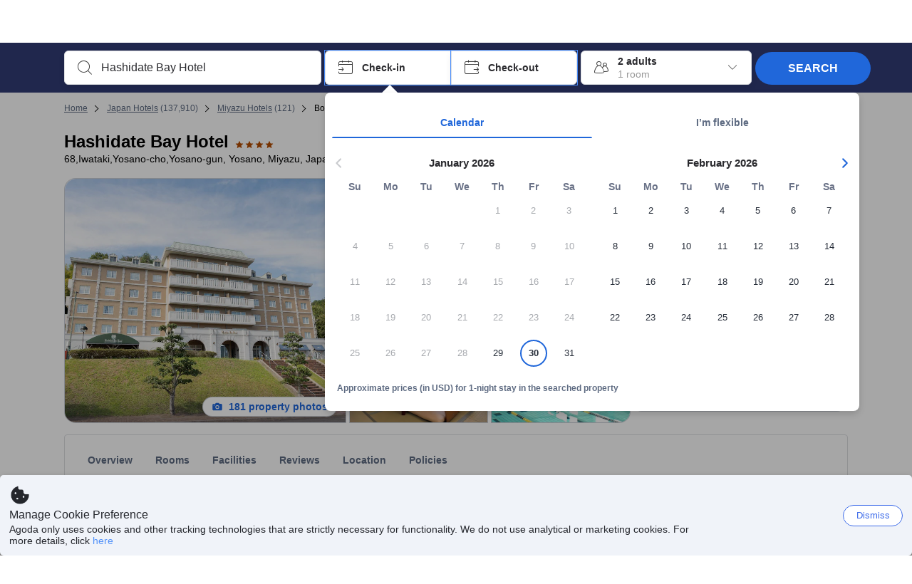

--- FILE ---
content_type: image/svg+xml
request_url: https://cdn6.agoda.net/cdn-design-system/icons/7db6cf82.svg
body_size: 36
content:
<svg version="1.1" xmlns="http://www.w3.org/2000/svg" viewBox="0 0 24 24"><g clip-path="url(#clip0_20259_18746)"><path d="M19.601 6.336a1.25 1.25 0 0 1 .071 1.766l-8.17 8.855a3.25 3.25 0 0 1-4.85-.082l-2.35-2.724a1.25 1.25 0 0 1 1.894-1.633l2.35 2.725a.75.75 0 0 0 1.118.018l8.17-8.854a1.25 1.25 0 0 1 1.767-.071Z"/></g><defs><clipPath id="clip0_20259_18746"><path d="M0 0h24v24H0z"/></clipPath></defs></svg>

--- FILE ---
content_type: text/javascript
request_url: https://cdn6.agoda.net/cdn-accom-web/js/assets/browser-bundle/5674-a7f5d76db6d4.js
body_size: 1804
content:
"use strict";(self.webpackChunk_mspa_accommodation_desktop_clientside=self.webpackChunk_mspa_accommodation_desktop_clientside||[]).push([["5674"],{43589:function(e,t,n){t.usePpNearbyPlacesSectionAnalyticsV1=function(e,t,n){return(0,a.useElementAnalytics)(e,i.PpNearbyPlacesSectionElementDictatorManifestV1.ids,t,n)};var a=n(56668),i=n(74469)},76406:function(e,t,n){t.usePpNearbyPlacesSeeAllCtaAnalyticsV1=function(e,t,n){return(0,a.useElementAnalytics)(e,i.PpNearbyPlacesSeeAllCtaElementDictatorManifestV1.ids,t,n)};var a=n(56668),i=n(74469)},87558:function(e,t,n){t.usePpNearbyTabAnalyticsV1=function(e,t,n){return(0,a.useElementAnalytics)(e,i.PpNearbyTabElementDictatorManifestV1.ids,t,n)};var a=n(56668),i=n(74469)},18833:function(e,t,n){n.r(t),n.d(t,{NearbyPlacesBase:function(){return k},default:function(){return A}});var a=n(14883),i=n(12614),s=n(26896),r=n(63706),l=n(36332),c=n(91376),o=n(46689),u=n(43372),d=n(76406),b=n(43589),p=n(87558),h=n(82474),f=n(2047),y=n(22642),x=n(2680),m=n(33347),T=n(72645),_=n(47799),v=n(95158),P=n(8049),j=n(90189),g=function(e){var t=e.label,n=e.distance,a=e.iconId,i=a?(0,l.jsx)(u.Icon,{id:a,size:"14",color:"base.default"}):null;return(0,l.jsxs)(u.Stack,{direction:"row",justifyContent:"space-between",alignItems:"flex-start",width:"100%",gap:"8",children:[(0,l.jsxs)(u.Stack,{direction:"row",alignItems:"flex-start",children:[i?(0,l.jsx)(u.Container,{me:"8",flexShrink:0,children:i}):null,(0,l.jsx)(u.Typography,{variant:"caption-default",textColor:"base.default",children:t})]}),(0,l.jsx)(u.Container,{flexShrink:0,children:(0,l.jsx)(u.Typography,{variant:"caption-default",textColor:"base.default",textAlign:"end",children:n})})]})},k=function(e){var t=e.nearbyPlacesText,n=e.seeAllText,o=e.transportText,f=e.attractionsText,y=e.restaurantsText,x=e.essentialsText,k=e.nearbyPlacesNextButtonText,A=e.nearbyPlacesPreviousButtonText,S=e.onSeeAllClick,C=e.transport,w=e.attractions,N=e.restaurants,E=e.essentials,I=(0,s._)(c.useState(0),2),V=I[0],L=I[1],O=(0,s._)(c.useState(null),2),B=O[0],D=O[1],M=c.useRef([]),R=(0,s._)((0,c.useState)(!1),2),z=R[0],H=R[1],Y=(0,c.useCallback)(function(){H(!0)},[]);(0,c.useEffect)(function(){return(0,v.WQ)(P.s.ON_LOCATION_LOADED,Y),function(){(0,v.TF)(P.s.ON_LOCATION_LOADED)}},[Y]);var F=(0,b.usePpNearbyPlacesSectionAnalyticsV1)([h.ElementActionType.Reveal],{}),K=(0,p.usePpNearbyTabAnalyticsV1)([h.ElementActionType.Click],{active_tab:j.wj.Attractions}),Q=(0,p.usePpNearbyTabAnalyticsV1)([h.ElementActionType.Click],{active_tab:j.wj.Transport}),W=(0,p.usePpNearbyTabAnalyticsV1)([h.ElementActionType.Click],{active_tab:j.wj.NearbyRestaurants}),X=(0,p.usePpNearbyTabAnalyticsV1)([h.ElementActionType.Click],{active_tab:j.wj.Essentials}),q=(0,d.usePpNearbyPlacesSeeAllCtaAnalyticsV1)([h.ElementActionType.Click],{}),G=function(){var e=[];return w.length>0&&e.push((0,l.jsx)(u.TabItem,(0,i._)((0,a._)({},K),{label:f}))),C.length>0&&e.push((0,l.jsx)(u.TabItem,(0,i._)((0,a._)({},Q),{label:o}))),N.length>0&&e.push((0,l.jsx)(u.TabItem,(0,i._)((0,a._)({},W),{label:y}))),E.length>0&&e.push((0,l.jsx)(u.TabItem,(0,i._)((0,a._)({},X),{label:x}))),e},J=function(){var e={width:"100%",direction:"column",gap:"8",pt:"16",pb:"16"},t=[];if(w.length>0){var n=(0,l.jsx)(u.Stack,(0,i._)((0,a._)({},e),{children:w.slice(0,7).map(function(e){return(0,l.jsx)(g,{label:e.name,distance:e.distance,iconId:e.icon},e.name)})}),"attractions");t.push(n)}return C.length>0&&t.push((0,l.jsx)(u.Stack,(0,i._)((0,a._)({},e),{children:C.slice(0,7).map(function(e){return(0,l.jsx)(g,{label:e.name,distance:e.distance,iconId:e.icon},e.name)})}),"transports")),N.length>0&&t.push((0,l.jsx)(u.Stack,(0,i._)((0,a._)({},e),{children:N.slice(0,7).map(function(e){return(0,l.jsx)(g,{label:e.name,distance:e.distance},e.name)})}),"restaurants")),E.length>0&&t.push((0,l.jsx)(u.Stack,(0,i._)((0,a._)({},e),{children:E.slice(0,7).map(function(e){return(0,l.jsx)(g,{label:e.name,distance:e.distance,iconId:e.icon},e.name)})}),"essentials")),t}();c.useLayoutEffect(function(){var e=function(){var e=M.current.map(function(e){return e?e.offsetHeight:0});if(e.length>0){var t,n=(t=Math).max.apply(t,(0,r._)(e));D(n>0?n:null)}else D(null)};return e(),window.addEventListener("resize",e),function(){window.removeEventListener("resize",e)}},[w,C,N,E]);var U=function(e,t){var n,a=null!=(n=J[e])?n:null;return(0,l.jsx)(u.Card,{type:"non-interactive",variant:"filled",backgroundColor:"base.background.strong",display:t?"block":"none",children:(0,l.jsx)(u.Stack,{direction:"column",width:"100%",minHeight:"124px",maxHeight:"316px",overflowY:"hidden",height:B?"".concat(B+16,"px"):void 0,children:a})},"scrolling-panel-".concat(e+1))},Z=(0,l.jsx)(u.Tabs,{id:"scrolling",width:"content-fit",items:G(),previousTabsLabel:A,nextTabsLabel:k,selection:V,onTabChange:function(e){return L(e)},label:t,children:G().map(function(e,t){return U(t,t===V)})});if(0===C.length&&0===w.length&&0===N.length&&0===E.length)return null;var $=function(){(0,m.Y)()?S():(0,T.Y)(_.KX)};return(0,l.jsx)(u.Card,(0,i._)((0,a._)({variant:"outlined",borderRadius:"8",p:"16",mb:"12","data-testid":"nearby-places-section"},F),{children:(0,l.jsxs)(u.Stack,{direction:"column",children:[(0,l.jsxs)(u.Stack,{direction:"row",justifyContent:"space-between",gap:"8",width:"100%",pb:"8",children:[(0,l.jsx)(u.Typography,{pe:"8",variant:"heading-default",textColor:"base.default",children:t}),z&&(0,l.jsx)(u.TextLink,(0,i._)((0,a._)({},q),{hierarchy:"primary",label:n,onClick:function(){return $()}}))]}),(0,l.jsxs)(u.Stack,{direction:"column",width:"100%",children:[Z,(0,l.jsx)(u.Card,{position:"absolute",type:"non-interactive",visibility:"hidden",width:"100%",overflow:"hidden","aria-hidden":!0,children:J.map(function(e,t){return(0,l.jsx)(u.Stack,{direction:"column",width:"100%",ref:function(e){M.current[t]=e},children:e},c.isValidElement(e)?"measure-".concat(String(e.key)):"measure-unknown")})})]})]})}))},A=(0,o.Ng)(null,function(e){return{onSeeAllClick:function(){return e((0,y.mM)(x.PS.Location))}}})((0,f.withTranslations)(k,function(e){return{nearbyPlacesText:e.nearbyPlacesSectionNearbyPlaces,seeAllText:e.nearbyPlacesSectionSeeAll,transportText:e.nearbyPlacesSectionTransport,attractionsText:e.nearbyPlacesSectionAttractions,restaurantsText:e.nearbyPlacesSectionNearbyRestaurants,essentialsText:e.nearbyPlacesSectionEssentials,nearbyPlacesNextButtonText:e.nearbyPlacesNextButton,nearbyPlacesPreviousButtonText:e.nearbyPlacesPreviousButton}}))}}]);
//# sourceMappingURL=5674-a7f5d76db6d4.js.map

--- FILE ---
content_type: text/javascript
request_url: https://cdn6.agoda.net/cdn-accom-web/js/assets/browser-bundle/2199-eaed083c5a2e.js
body_size: 61725
content:
(self.webpackChunk_mspa_accommodation_desktop_clientside=self.webpackChunk_mspa_accommodation_desktop_clientside||[]).push([["2199"],{8862:function(){},78948:function(){},82417:function(){},15197:function(){},66007:function(){},92664:function(){},90464:function(){},17304:function(){},19924:function(){},3987:function(){},12324:function(){},30646:function(){},64947:function(){},66347:function(){},35744:function(){},79940:function(){},58628:function(){},96606:function(){},14162:function(e,o,t){"use strict";var r=t(37058),n=t.n(r),a=t(69763),i=t.n(a),l=t(36081),c=t.n(l),s=t(71290),u=t.n(s),d=t(31078),g=t.n(d),p=t(62587),h=t.n(p),m=t(82417),f=t.n(m),C={};C.styleTagTransform=h(),C.setAttributes=u(),C.insert=c().bind(null,"head"),C.domAPI=i(),C.insertStyleElement=g(),n()(f(),C),f()&&f().locals&&f().locals},52045:function(e,o,t){"use strict";var r=t(37058),n=t.n(r),a=t(69763),i=t.n(a),l=t(36081),c=t.n(l),s=t(71290),u=t.n(s),d=t(31078),g=t.n(d),p=t(62587),h=t.n(p),m=t(17304),f=t.n(m),C={};C.styleTagTransform=h(),C.setAttributes=u(),C.insert=c().bind(null,"head"),C.domAPI=i(),C.insertStyleElement=g(),n()(f(),C),f()&&f().locals&&f().locals},36045:function(e,o,t){"use strict";var r=t(37058),n=t.n(r),a=t(69763),i=t.n(a),l=t(36081),c=t.n(l),s=t(71290),u=t.n(s),d=t(31078),g=t.n(d),p=t(62587),h=t.n(p),m=t(96606),f=t.n(m),C={};C.styleTagTransform=h(),C.setAttributes=u(),C.insert=c().bind(null,"head"),C.domAPI=i(),C.insertStyleElement=g(),n()(f(),C),f()&&f().locals&&f().locals},20185:function(){"document"in self&&("classList"in document.createElement("_")&&(!document.createElementNS||"classList"in document.createElementNS("http://www.w3.org/2000/svg","g"))?function(){"use strict";var e=document.createElement("_");if(e.classList.add("c1","c2"),!e.classList.contains("c2")){var o=function(e){var o=DOMTokenList.prototype[e];DOMTokenList.prototype[e]=function(e){var t,r=arguments.length;for(t=0;t<r;t++)e=arguments[t],o.call(this,e)}};o("add"),o("remove")}if(e.classList.toggle("c3",!1),e.classList.contains("c3")){var t=DOMTokenList.prototype.toggle;DOMTokenList.prototype.toggle=function(e,o){return 1 in arguments&&!this.contains(e)==!o?o:t.call(this,e)}}}():function(e){"use strict";if("Element"in e){var o="classList",t="prototype",r=e.Element[t],n=Object,a=String[t].trim||function(){return this.replace(/^\s+|\s+$/g,"")},i=Array[t].indexOf||function(e){for(var o=0,t=this.length;o<t;o++)if(o in this&&this[o]===e)return o;return -1},l=function(e,o){this.name=e,this.code=DOMException[e],this.message=o},c=function(e,o){if(""===o)throw new l("SYNTAX_ERR","An invalid or illegal string was specified");if(/\s/.test(o))throw new l("INVALID_CHARACTER_ERR","String contains an invalid character");return i.call(e,o)},s=function(e){for(var o=a.call(e.getAttribute("class")||""),t=o?o.split(/\s+/):[],r=0,n=t.length;r<n;r++)this.push(t[r]);this._updateClassName=function(){e.setAttribute("class",this.toString())}},u=s[t]=[],d=function(){return new s(this)};if(l[t]=Error[t],u.item=function(e){return this[e]||null},u.contains=function(e){return -1!==c(this,e+="")},u.add=function(){var e,o=arguments,t=0,r=o.length,n=!1;do -1===c(this,e=o[t]+"")&&(this.push(e),n=!0);while(++t<r);n&&this._updateClassName()},u.remove=function(){var e,o,t=arguments,r=0,n=t.length,a=!1;do for(o=c(this,e=t[r]+"");-1!==o;)this.splice(o,1),a=!0,o=c(this,e);while(++r<n);a&&this._updateClassName()},u.toggle=function(e,o){e+="";var t=this.contains(e),r=t?!0!==o&&"remove":!1!==o&&"add";return(r&&this[r](e),!0===o||!1===o)?o:!t},u.toString=function(){return this.join(" ")},n.defineProperty){var g={get:d,enumerable:!0,configurable:!0};try{n.defineProperty(r,o,g)}catch(e){(void 0===e.number||-0x7ff5ec54===e.number)&&(g.enumerable=!1,n.defineProperty(r,o,g))}}else n[t].__defineGetter__&&r.__defineGetter__(o,d)}}(self))},72735:function(e,o,t){"use strict";t.d(o,{a:function(){return x}});var r=t(36332);t(91376);var n=t(54564),a=t.n(n)(),i=t(37058),l=t.n(i),c=t(69763),s=t.n(c),u=t(36081),d=t.n(u),g=t(71290),p=t.n(g),h=t(31078),m=t.n(h),f=t(62587),C=t.n(f),v=t(8862),b=t.n(v),S={};S.styleTagTransform=C(),S.setAttributes=p(),S.insert=d().bind(null,"head"),S.domAPI=s(),S.insertStyleElement=m(),l()(b(),S),b()&&b().locals&&b().locals;var y=function(e){try{return e.split("\n").map(function(e){return e.trim()}).join("\n")}catch(o){return e}},x=function(e){var o=e.input,t=e.inline,n=void 0!==t&&t,i=e.skipHtml,l=e.className,c=e.renderers;return(0,r.jsx)(a,{className:void 0===l?"":l,source:y(o),escapeHtml:!1,skipHtml:void 0===i||i,containerTagName:n?"span":"div",unwrapDisallowed:n,disallowedTypes:n?["Paragraph"]:[],renderers:void 0===c?{}:c})}},92225:function(e,o,t){"use strict";t.d(o,{I:function(){return n}});var r=t(36332);t(91376);var n=function(e){return e.iconClass?(0,r.jsx)("i",{className:"ficon ".concat(e.iconClass),"data-selenium":e.iconSelenium,"data-component":e.dataComponent,onClick:e.onClick,"data-element-name":e.elementName,"data-element-index":e.elementIndex,tabIndex:e.tabIndex,"aria-label":e.ariaLabel,onKeyDown:e.onKeyDown,role:e.role}):null};n.displayName="Icon"},51571:function(e,o,t){"use strict";t.d(o,{_:function(){return w}});var r=t(14883),n=t(12614),a=t(36332),i=t(91376),l=t(52328),c=t(53939),s=function(e,o){switch(o){case c.hJ.square:return e.url.square;case c.hJ.square2x:return e.url.square2x;case c.hJ.wide:return e.url.wide;case c.hJ.thumbnail:return e.url.thumbnail||e.url.square||e.url.original;case c.hJ.thumbnail2x:return e.url.thumbnail2x||e.url.square2x||e.url.original;case c.hJ.preview:return e.url.preview||e.url.original;case c.hJ.mediumRectangle:return e.url.mediumRectangle||e.url.original;default:return e.url.original}},u=function(e){return(void 0===e?"undefined":(0,l._)(e))==="object"&&!!e.url},d=t(37058),g=t.n(d),p=t(69763),h=t.n(p),m=t(36081),f=t.n(m),C=t(71290),v=t.n(C),b=t(31078),S=t.n(b),y=t(62587),x=t.n(y),_=t(78948),T=t.n(_),k={};k.styleTagTransform=x(),k.setAttributes=v(),k.insert=f().bind(null,"head"),k.domAPI=h(),k.insertStyleElement=S(),g()(T(),k),T()&&T().locals&&T().locals;var A=t(77745),P=t(42396),E={},B=function(e){if(e&&!E[e]){var o=E[e]=new A.q,t=new Image;t.addEventListener("load",o.fulfill),t.addEventListener("error",o.fulfill),t.src=e}return E[e]},w=function(e){var o=u(e.image)?s(e.image,e.type):e.image;if(!o)return null;var t=function(){if(!u(e.image))return null;if(e.image.url.autoAppend2x){var o=e.image.url.original,t=e.image.url.original.lastIndexOf(".");return"".concat(o.substring(0,t),"@2x").concat(o.substring(t))}return e.image.url.original===e.image.url.original2x?null:e.image.url.original2x},l=function(){return u(e.image)?e.image.pictureId?e.image.pictureId:e.image.id:null},c=function(){return u(e.image)?e.image.providerId:null},d=t()?"".concat(o," 1x, ").concat(t()," 2x"):null,g=i.createRef(),p=function(o){e.imageOnLoad&&e.imageOnLoad(o),null!=g.current&&(g.current.style.opacity="0",g.current.style.zIndex="-1")},h=e.darkOverlayText?(0,a.jsx)("div",{className:"dark-overlay",children:(0,a.jsx)("div",{className:"dark-overlay-information",children:(0,a.jsx)("div",{className:"dark-overlay-information-title","data-selenium":"dark-overlay-information-title",children:e.darkOverlayText})})}):null,m=e.renderWithBackgroundImage?(0,n._)((0,r._)({},e.style),{backgroundImage:"url(".concat(o,")")}):(0,r._)({},e.style);if(e.isSuspended){var f=B(o);if(f&&!f.hasFulfilled())throw f.await()}return e.withoutContainer?(0,a.jsxs)(a.Fragment,{children:[(0,a.jsx)(P.o,(0,n._)((0,r._)({},e.dataAttributes),{src:o,srcSet:d,alt:e.alt,title:e.title,className:e.imageClassName,style:e.imageStyle,onLoad:p,onError:e.imageOnError,onClick:e.onClick,onMouseLeave:e.onMouseLeave,onMouseEnter:e.onMouseEnter,"data-selenium":e.dataSelenium,"data-element-name":e.elementName,"data-element-value":e.elementValue||"[NA]","data-picture-id":l(),"data-provider-id":c()||"0","data-element-index":e.elementIndex||0,isComponentLazyLoad:!1!==e.lazy,role:(null==e?void 0:e.role)||"img"})),e.placeholderColor&&(0,a.jsx)("div",{ref:g,className:"Image__LoadingPlaceholder"})]}):(0,a.jsxs)("div",(0,n._)((0,r._)({},e.dataAttributes),{className:e.className,style:m,onClick:e.onClick,"data-component":e.dataComponent,"data-element-name":e.elementName,"data-element-value":e.elementValue||"[NA]","data-picture-id":l()||"[NA]","data-provider-id":c()||"0","data-element-index":e.elementIndex||0,onMouseEnter:e.onMouseEnter,onMouseLeave:e.onMouseLeave,children:[(0,a.jsx)(P.o,{src:o,srcSet:d,alt:e.alt,title:e.title,className:e.imageClassName,style:e.imageStyle,onLoad:p,onError:e.imageOnError,"data-selenium":e.dataSelenium,draggable:e.draggable,isComponentLazyLoad:!1!==e.lazy,role:(null==e?void 0:e.role)||"img"}),e.placeholderColor&&(0,a.jsx)("div",{ref:g,className:"Image__LoadingPlaceholder"}),h,e.children]}))};w.displayName="Image"},42396:function(e,o,t){"use strict";t.d(o,{o:function(){return c}});var r=t(14883),n=t(12001),a=t(36332);t(91376);var i=t(55326),l=t(21470),c=function(e){var o=e.isComponentLazyLoad,t=(0,n._)(e,["isComponentLazyLoad"]);return(0,l.W)()&&!1!==o?(0,a.jsx)(i.Y,{children:(0,a.jsx)("img",(0,r._)({alt:""},t))}):(0,a.jsx)("img",(0,r._)({alt:""},t,(0,l.H)()&&!1!==o&&{loading:"lazy"}))};c.displayName="LazyImage"},90167:function(e,o,t){"use strict";t.d(o,{b:function(){return c}});var r=t(14883),n=t(36332);t(91376);var a=t(96568),i=t(59406),l=t(79355),c=function(e){return i.ti.pageConfig&&i.ti.pageConfig.disableLazyload||(0,l.Ez)("disableLazyload",window.location.search)?(0,n.jsx)(n.Fragment,{children:e.children}):(0,n.jsx)(a.b,(0,r._)({},e))};c.displayName="LazyLoadWrapper"},55326:function(e,o,t){"use strict";t.d(o,{Y:function(){return d}});var r=t(14883),n=t(12614),a=t(26896),i=t(36332);t(91376);var l=t(42062),c=t(21470),s=t(90167),u=function(e){var o=(0,a._)((0,l.useInView)({triggerOnce:!0,rootMargin:"600px 300px"}),2),t=o[0],r=o[1];return r&&e.onContentVisible&&e.onContentVisible(),r?(0,i.jsx)(i.Fragment,{children:e.children}):(0,i.jsx)("div",{className:e.className,ref:t})},d=function(e){return(0,c.H)()?(0,i.jsx)(i.Fragment,{children:e.children}):(0,c.W)()?(0,i.jsx)(u,(0,n._)((0,r._)({},e),{children:e.children})):e.isLazyLoadingLegacy?(0,i.jsx)(s.b,(0,n._)((0,r._)({},e),{children:e.children})):(0,i.jsx)(i.Fragment,{children:e.children})};d.displayName="LazyLoadWithIntersectionObserverWrapper"},87894:function(e,o,t){"use strict";t.d(o,{Sp:function(){return u},ht:function(){return g}});var r=t(14883),n=t(12614),a=t(36332);t(14162),t(91376);var i=t(61427),l=t(55794),c=t(92225),s=t(88759),u=function(e){var o=e.theme,t=(0,l.Pl)("AgodaVipBadge__Text",o),r=(0,l.Tb)("AgodaVipBadge__Icon","AgodaVipBadge__Icon-".concat(o),"ficon","ficon-vip");return e&&e.vipText?(0,a.jsxs)("span",{className:t,dir:"ltr",children:[e.agodaText,(0,a.jsx)("span",{className:"AgodaVipBadge__Text--vip",children:e.vipText}),(0,a.jsx)(c.I,{iconClass:r}),(0,a.jsx)("span",{className:"AgodaVipBadge__Text--tier",children:e.themeText})]}):null},d=function(e){if(!e||!e.vip||!e.vip.vipText||!e.vip.theme)return null;var o={theme:(0,i.S0)(e.vip.theme),className:e.vip.className,dataElementName:e.vip.dataElementName,size:e.vip.size,title:e.vip.title};if("info"!==e.type)return null;var t=e.tooltip?{text:e.tooltip.text,placement:(0,i.op)(e.tooltip.placement),accessibleText:e.tooltip.accessibleText}:null,l=(0,n._)((0,r._)({},o),{tooltip:t,text:e.vip.infoText});return(0,a.jsx)(s.A,(0,r._)({},l))},g=function(e){return e&&e.vip&&e.vip.vipText&&e.vip.theme?(0,a.jsx)(d,{vip:e.vip,tooltip:e.tooltip,type:"info"}):null};g.displayName="AgodaVipBadgeInfo"},88759:function(e,o,t){"use strict";t.d(o,{A:function(){return w}});var r=t(14883),n=t(12614),a=t(36332);t(91376);var i=t(64685),l=t(43372),c=t(2047),s=t(37058),u=t.n(s),d=t(69763),g=t.n(d),p=t(36081),h=t.n(p),m=t(71290),f=t.n(m),C=t(31078),v=t.n(C),b=t(62587),S=t.n(b),y=t(15197),x=t.n(y),_={};_.styleTagTransform=S(),_.setAttributes=f(),_.insert=h().bind(null,"head"),_.domAPI=g(),_.insertStyleElement=v(),u()(x(),_),x()&&x().locals&&x().locals;var T=t(61427),k=t(55794),A=t(20363),P=function(e){var o=e.theme,t=function(e){return e.concat("V2")};switch(o){case T.c9.silver:return t("vipSilver");case T.c9.platinum:return t("vipPlatinum");case T.c9.gold:return t("vipGold");case T.c9.bronze:return"vipBronze";default:return null}},E={position:"absolute",bottom:"-12px",height:"60px"},B=(0,n._)((0,r._)({},E),{className:"VipBadge__Line",left:"-4px",width:"8px",zIndex:-1,backgroundColor:{color:"darkmode",variant:"darkSolid"}}),w=function(e){if(!e||!e.theme)return null;var o,t,s,u,d,g,p=P(e),h=(0,k.Tb)("VipBadge__InfoText","VipBadge__InfoText--".concat(e.size)),m=null!=(s=e.dataElementName)?s:"agoda-vip-badge",f=800*(e.theme!==T.c9.platinum),C=(0,a.jsxs)(i.Box,(0,n._)((0,r._)({},(o=e.size,t=e.tooltip?null:e.className,{className:(0,k.Tb)("VipBadge",t),position:"relative",display:"inline-flex",radius:"XS",overflow:"hidden",p:"NONE",textColor:{color:"darkmode",variant:"darkSolid"},height:"m"===o?"26px":"20px"})),{"data-element-name":m,"data-badge-id":A.Z.Vip,children:[(0,a.jsx)(l.Box,{display:"flex",alignItems:"center",ps:"8",pe:"4",zIndex:2,children:(0,a.jsx)("img",{alt:e.title,src:"https://cdn6.agoda.net/images/LOY-5758/default/VIP.svg"})}),(0,a.jsxs)(i.Box,(0,n._)((0,r._)({},{className:"VipBadge__GradientContainer",position:"relative",backgroundColor:{color:p,variant:"gradient"},zIndex:1,pr:"S",pl:"S",style:{display:"flex",alignItems:"center"}}),{children:[(0,a.jsx)(i.Span,{className:h,color:f,textSize:"S",strong:!0,children:null!=(u=e.text)?u:e.theme}),(0,a.jsx)(i.Box,(0,r._)({},(0,n._)((0,r._)({},E),{className:(0,k.Tb)("VipBadge__Line","VipBadge__Line--".concat(p)),position:"absolute",bottom:"-12px",left:"3px",width:"4px",height:"60px",zIndex:1,backgroundColor:{color:p,variant:"solid"}}))),(0,a.jsx)(i.Box,(0,r._)({},B))]}))]}));return e.tooltip?(0,a.jsx)(i.Box,{className:e.className,children:(0,a.jsx)(l.Tooltip,{hasInteractiveContent:!1,content:c.StringFormatter.format(null!=(d=e.tooltip.accessibleText)?d:e.tooltip.text,null!=(g=e.title)?g:"VIP"),pointerPosition:"start-below",textAlign:"center",children:C})}):C}},510:function(e,o,t){"use strict";t.r(o),t.d(o,{ModalBase:function(){return T},default:function(){return k}});var r=t(96602),n=t(89104),a=t(68885),i=t(56949),l=t(50534),c=t(14883),s=t(12614),u=t(36332),d=t(91376),g=t(43372),p=t(2047),h=t(62241),m=t(56401),f=t(95158),C=t(8049),v=t(95339),b=t(26027),S=t(92876),y=t.n(S)(),x={overlay:{background:"rgba(0, 0, 0, 0.7)"},content:{top:0,left:0,right:0,bottom:0,border:0,borderRadius:0,background:"transparent",padding:0}},_=function(e){return(0,u.jsx)("div",(0,s._)((0,c._)({},e),{style:{position:"absolute",top:0},children:"X"}))},T=function(e){function o(e){var t;return(0,n._)(this,o),t=(0,r._)(this,o,[e]),(0,i._)(t,"modalRef",void 0),(0,i._)(t,"scrollPosition",0),(0,i._)(t,"isAdaFixBehaviorEnabled",(0,v.O)(b.I)),(0,i._)(t,"openModal",function(){t.scrollPosition=window.pageYOffset,document.body.style.position=t.props.isScrollable?"relative":"fixed",t.props.isScrollable||(document.body.style.top="-".concat(t.scrollPosition,"px"),document.body.style.width="100%"),t.setState({listenerAdded:!0}),(0,f.T1)(C.s.ON_BACKDROP_MODAL_CHANGED,!0),(0,f.T1)(C.s.ON_MODAL_OPEN,t.props.className||t.props.overlayClassName)}),(0,i._)(t,"getDefaultStyle",function(){return t.props.noDefaultStyle?{}:x}),(0,i._)(t,"setRef",function(e){return t.modalRef=e}),t.state={listenerAdded:!1},t}return(0,l._)(o,e),(0,a._)(o,[{key:"UNSAFE_componentWillReceiveProps",value:function(e){this.state.listenerAdded||!0!==e.isOpen?this.state.listenerAdded&&!1===e.isOpen&&(document.body.style.position="",e.isScrollable||document.body.style.removeProperty("top"),window.scrollTo(0,this.scrollPosition),this.setState({listenerAdded:!1}),(0,f.T1)(C.s.ON_BACKDROP_MODAL_CHANGED,!1),(0,f.T1)(C.s.ON_MODAL_CLOSE,e.className||e.overlayClassName)):this.openModal()}},{key:"componentDidMount",value:function(){this.props.isOpen&&this.openModal()}},{key:"componentWillUnmount",value:function(){this.props.isOpen&&(this.state.listenerAdded&&(document.body.style.position="",this.props.isScrollable||document.body.style.removeProperty("top")),this.modalRef.portal||this.modalRef.removePortal())}},{key:"render",value:function(){var e,o,t,r={overlay:(0,c._)({},this.getDefaultStyle().overlay,this.props.style?this.props.style.overlay:{}),content:(0,c._)({},this.getDefaultStyle().content,this.props.style?this.props.style.content:{})},n=this.props.noCloseButton?null:this.props.closeButton||(0,u.jsx)(_,{onClick:this.props.onRequestClose,className:this.props.closeButtonClassName}),a=(0,u.jsxs)(u.Fragment,{children:[this.props.fixCloseButtonDisplayBug&&(0,u.jsx)(g.Box,{position:"relative",height:"50px",width:"100%"}),this.props.isCloseButtonFirst?n:null,this.props.children,this.props.isCloseButtonFirst?null:n]}),i=(0,u.jsx)(g.DesignSystemContextProvider,{value:(0,h.jL)(this.props.experiments,(0,m.Pv)()),children:a});return(0,u.jsx)(y,{ref:this.setRef,isOpen:this.props.isOpen,bodyOpenClassName:this.props.bodyOpenClassName,className:this.props.className,overlayClassName:this.props.overlayClassName,shouldCloseOnOverlayClick:this.props.shouldCloseOnOverlayClick,contentLabel:null!=(o=this.props.overrideAriaLabel)?o:"Modal",style:r,onAfterOpen:this.props.onAfterOpen,onRequestClose:this.props.onRequestClose,closeTimeoutMS:this.props.closeTimeoutMS,parentSelector:this.props.parentSelector,onAfterClose:this.props.onAfterClose,shouldCloseOnEsc:this.props.experiments.fixMapTooltipESCDismissA11y||this.isAdaFixBehaviorEnabled?null==(t=this.props.shouldCloseOnEsc)||t:this.props.shouldCloseOnEsc||!0,ariaHideApp:!1,aria:this.props.enableAriaModal?{modal:!0}:void 0,children:(null==(e=this.props.experiments)?void 0:e.cssArchitecture)?i:a})}}]),o}(d.PureComponent),k=(0,p.withExperiments)(T);k.displayName="Modal"},52930:function(e,o,t){"use strict";t.d(o,{d:function(){return v}});var r=t(58784),n=t(96602),a=t(89104),i=t(68885),l=t(56949),c=t(50534),s=t(14883),u=t(98962),d=t(36332),g=t(91376),p=t(86273),h=t(76875),m=t(59406),f=t(19794),C=t(19752),v=function(e){function o(e){var t;return(0,a._)(this,o),t=(0,n._)(this,o,[e]),(0,l._)(t,"renderLink",function(e,o){if(o&&""!==o)return(0,d.jsx)("link",{rel:e,href:o})}),(0,l._)(t,"renderMetaWithProperty",function(e,o){var t=arguments.length>2&&void 0!==arguments[2]&&arguments[2],r=arguments.length>3?arguments[3]:void 0;return o&&""!==o?(0,d.jsx)("meta",{property:e,content:o},r):t?(0,d.jsx)("meta",{property:e,content:""},r):void 0}),(0,l._)(t,"renderMetaWithName",function(e,o){var t=arguments.length>2&&void 0!==arguments[2]&&arguments[2],r=arguments.length>3?arguments[3]:void 0;return o&&""!==o?(0,d.jsx)("meta",{name:e,content:o},r):t?(0,d.jsx)("meta",{name:e,content:""},r):void 0}),(0,l._)(t,"renderOpenGraphs",function(){var e=t.state.openGraphs;if(e)return[t.renderMetaWithProperty("og:site_name",e.siteName,!0,1),t.renderMetaWithProperty("og:locale",e.locale,!0,2),t.renderMetaWithProperty("og:url",e.url,!0,3),t.renderMetaWithProperty("og:type",e.type,!0,4),t.renderMetaWithProperty("place:location:latitude",e.latitude,!1,5),t.renderMetaWithProperty("place:location:longitude",e.longitude,!1,6),t.renderMetaWithProperty("og:street_address",e.address,!0,7),t.renderMetaWithProperty("og:postal_code",e.postalCode,!1,8),t.renderMetaWithProperty("og:locality",e.postalCode,!1,9),t.renderMetaWithProperty("og:region",e.region,!1,10),t.renderMetaWithProperty("og:country-name",e.country,!1,11),t.renderMetaWithProperty("og:title",e.title,!0,12),t.renderMetaWithProperty("og:description",t.state.shouldUseLongDescription?t.state.jtbDescription:e.description,!0,13),t.renderMetaWithProperty("og:image",e.image,!0,14),t.renderMetaWithProperty("og:image:width",e.imageWidth,!1,15),t.renderMetaWithProperty("og:image:height",e.imageHeight,!1,16),t.renderMetaWithProperty("og:image:alt",e.hotelName,!0,17),t.renderMetaWithProperty("fb:app_id",e.appId,!0,18)]}),(0,l._)(t,"renderTwitterCards",function(){var e=t.state.twitterCards;if(e)return[t.renderMetaWithName("twitter:card",e.card,!0,1),t.renderMetaWithName("twitter:site",e.site,!0,2),t.renderMetaWithName("twitter:creator",e.creator,!0,3),t.renderMetaWithName("twitter:title",e.title,!0,4),t.renderMetaWithName("twitter:description",t.state.shouldUseLongDescription?t.state.jtbDescription:e.description,!0,5),t.renderMetaWithName("twitter:url",e.url,!0,6),t.renderMetaWithName("twitter:image",e.image,!0,7)]}),(0,l._)(t,"renderAppLink",function(){var e=[];return t.state.appleStoreKey&&null!=t.state.appleStoreKey&&e.push(t.renderMetaWithName("apple-ios-itunes-app",t.state.appleStoreKey)),t.state.googlePlayKey&&null!=t.state.googlePlayKey&&e.push(t.renderMetaWithName("google-play-app",t.state.googlePlayKey)),e}),(0,l._)(t,"renderOpenSearchLink",function(){if(t.state.openSearchLink&&""!==t.state.openSearchLink)return(0,d.jsx)("link",{rel:"search",href:t.state.openSearchLink,type:"application/opensearchdescription+xml",title:t.state.metaText.title})}),(0,l._)(t,"renderAppDeepLink",function(){return t.renderLink("alternate",t.state.appDeepLink)}),(0,l._)(t,"renderAlternateLinks",function(){return t.state.alternateLinks.map(function(e,o){return(0,d.jsx)("link",{rel:"alternate",href:e.href,hrefLang:e.hrefLang,title:e.title},o)})}),(0,l._)(t,"renderMetaTagsCMS",function(){return t.state.staticMetaElements?t.state.staticMetaElements.map(function(e,o){return e.name?t.renderMetaWithName(e.name,e.content,!0,o):e.property?t.renderMetaWithProperty(e.property,e.content,!0,o):null}):null}),t.state={},t}return(0,c._)(o,e),(0,i._)(o,[{key:"componentDidMount",value:function(){return(0,r._)(function(){var e,t,r,n,a,i;return(0,u.YH)(this,function(l){switch(l.label){case 0:if(!this.props.seoData)return[3,1];return a=this.props.seoData,[3,5];case 1:if(null==this.props.retrieveData)return[3,3];return[4,this.props.retrieveData()];case 2:return a=l.sent(),[3,5];case 3:return[4,(0,C.Lc)(null==(i=(0,m.ZJ)().pageConfig)?void 0:i.pageTypeId,this.props.pageType)];case 4:a=l.sent(),l.label=5;case 5:return a&&(this.setState((0,s._)({},a)),(0,f.Ai)(o.displayName)),this.setState({jtbDescription:null==(t=(0,h.Zv)().aboutHotel)||null==(e=t.hotelDesc)?void 0:e.overview,shouldUseLongDescription:null==(n=(0,h.$1)())||null==(r=n.experiments)?void 0:r.shouldUseLongDescription}),[2]}})}).call(this)}},{key:"render",value:function(){return this.state&&this.state.metaText?(0,d.jsxs)(p.Helmet,{title:""!==this.state.metaText.title?this.state.metaText.title:void 0,children:[this.renderMetaWithName("robots",this.state.robots),this.renderMetaWithName("description",this.state.shouldUseLongDescription?this.state.jtbDescription:this.state.metaText.description,!0),this.renderMetaWithName("keywords",this.state.metaText.keywords),this.renderLink("canonical",this.state.canonicalLink),this.renderLink("home",this.state.secureEnglishHomeUrl),this.renderLink("content-language",this.state.metaLanguage),this.renderAlternateLinks(),this.renderOpenGraphs(),this.renderTwitterCards(),this.renderAppDeepLink(),this.renderAppLink(),this.renderOpenSearchLink(),this.renderMetaTagsCMS()]}):null}}]),o}(g.PureComponent);(0,l._)(v,"displayName","SeoHelmet")},19752:function(e,o,t){"use strict";t.d(o,{Lc:function(){return i},bj:function(){return l}});var r=t(58784),n=t(98962),a=t(78402),i=function(e){var o=arguments.length>1&&void 0!==arguments[1]?arguments[1]:0;return a.Cm.sendJson("POST","/api/cronos/seo/base",{pageTypeId:e,objectId:o})},l=function(e,o){return(0,r._)(function(){var t;return(0,n.YH)(this,function(r){return t={objectId:e,subTypeId:o},[2,a.Cm.sendJson("POST","/api/cronos/seo/property",t)]})})()}},15633:function(e,o,t){"use strict";t.d(o,{w:function(){return s}});var r=t(96602),n=t(89104),a=t(68885),i=t(56949),l=t(50534),c=t(36332),s=function(e){function o(e){var t;return(0,n._)(this,o),t=(0,r._)(this,o,[e]),(0,i._)(t,"interval",void 0),(0,i._)(t,"getTimeElapsed",function(){var e=t.props,o=e.expireDateTime,r=e.clockExpired,n=o.getTime()-new Date().getTime();return n<=0?(r&&r(),"00:00:00"):new Date(n).toISOString().slice(11,19)}),t.state={timeElapsed:t.getTimeElapsed()},t}return(0,l._)(o,e),(0,a._)(o,[{key:"componentDidMount",value:function(){var e=this;this.interval=window.setInterval(function(){return e.tick()},1e3)}},{key:"componentWillUnmount",value:function(){clearInterval(this.interval)}},{key:"tick",value:function(){this.setState({timeElapsed:this.getTimeElapsed()})}},{key:"render",value:function(){return(0,c.jsxs)("div",{children:[(0,c.jsx)("span",{className:"timer-text",children:this.props.expireText}),(0,c.jsx)("div",{className:this.props.timerClassName,children:this.state.timeElapsed})]})}}]),o}(t(91376).PureComponent)},40541:function(e,o,t){"use strict";t.d(o,{m:function(){return I}});var r=t(96602),n=t(89104),a=t(68885),i=t(56949),l=t(50534),c=t(14883),s=t(12614),u=t(36332),d=t(91376),g=t(43269),p=t(56401),h=t(20802),m=t.n(h)(),f=t(37058),C=t.n(f),v=t(69763),b=t.n(v),S=t(36081),y=t.n(S),x=t(71290),_=t.n(x),T=t(31078),k=t.n(T),A=t(62587),P=t.n(A),E=t(66007),B=t.n(E),w={};w.styleTagTransform=P(),w.setAttributes=_(),w.insert=y().bind(null,"head"),w.domAPI=b(),w.insertStyleElement=k(),C()(B(),w),B()&&B().locals&&B().locals;var I=function(e){function o(e,t){var a;return(0,n._)(this,o),a=(0,r._)(this,o,[e]),(0,i._)(a,"mouseLeaveDelay",void 0),(0,i._)(a,"mouseEnterDelay",void 0),(0,i._)(a,"timeout",void 0),(0,i._)(a,"align",void 0),(0,i._)(a,"getClassName",function(){var e=arguments.length>0&&void 0!==arguments[0]?arguments[0]:"",o=arguments.length>1&&void 0!==arguments[1]?arguments[1]:"";return"".concat(e," ").concat(o)}),(0,i._)(a,"getFontIconName",function(e){switch(e){case"warning":return"ficon-triangle-warning";case"confirm":return"ficon-positive";default:return""}}),(0,i._)(a,"getTooltip",function(e,o){switch(e){case"dark":case"light":return(0,u.jsx)("div",{id:a.state.tooltipUid,role:"tooltip","aria-label":"Tooltip :","aria-live":"polite",className:"body-wrapper simple-body",children:o});case"warning":case"confirm":return(0,u.jsxs)("div",{id:a.state.tooltipUid,role:"tooltip","aria-label":"Tooltip :","aria-live":"polite",className:"body-wrapper sidebar-body ".concat(e),children:[(0,u.jsx)("div",{className:"sidebar",children:(0,u.jsx)("i",{className:"ficon ficon-14 ".concat(a.getFontIconName(e))})}),(0,u.jsx)("div",{className:"body",children:o})]});case"image":return(0,u.jsx)("div",{id:a.state.tooltipUid,role:"tooltip","aria-label":"Tooltip :","aria-live":"polite",className:"image-wrapper",children:o});default:return(0,u.jsx)("div",{id:a.state.tooltipUid,role:"tooltip","aria-label":"Tooltip :","aria-live":"polite",children:o})}}),(0,i._)(a,"getArrowContent",function(e){switch(e){case"light":case"dark":case"warning":case"confirm":return(0,u.jsxs)("div",{children:[(0,u.jsx)("div",{className:"rc-tooltip-arrow border"}),(0,u.jsx)("div",{className:"rc-tooltip-arrow"})]});default:return null}}),(0,i._)(a,"onClick",function(e){(0,p.Bb)()&&(a.timeout=setTimeout(function(){a.setState({isVisible:!a.state.isVisible})},50),a.state.isVisible||(e.stopPropagation(),e.preventDefault()))}),a.state={isVisible:e.defaultVisible,tooltipUid:(0,g.A)("rc-tooltip-")},a.mouseEnterDelay=a.props.mouseEnterDelay||0,a.mouseLeaveDelay=a.props.mouseLeaveDelay||0,a.align=a.props.align,void 0===a.align&&(a.align={overflow:{adjustY:!0}}),a}return(0,l._)(o,e),(0,a._)(o,[{key:"render",value:function(){var e,o,t=this.props.children;return t&&(t=d.Children.only(t),t=d.cloneElement(t,{tabIndex:null!=(o=null==(e=t.props)?void 0:e.tabIndex)?o:0,"aria-describedby":this.state.tooltipUid,style:{zIndex:this.props.zIndex}})),(0,u.jsx)(m,(0,s._)((0,c._)({},this.props),{overlay:this.getTooltip(this.props.tooltipType,this.props.overlay),overlayClassName:this.getClassName(this.props.tooltipType,this.props.overlayClassName),onClick:this.onClick,align:this.align,arrowContent:this.getArrowContent(this.props.tooltipType),mouseEnterDelay:this.mouseEnterDelay,mouseLeaveDelay:this.mouseLeaveDelay,trigger:this.props.trigger||["hover","focus"],id:this.state.tooltipUid,children:t}))}}]),o}(d.PureComponent)},66929:function(e,o,t){"use strict";t.d(o,{T:function(){return i}});var r=t(14883),n=t(36332);t(91376);var a=t(96291),i=function(e,o){return function(t){return(0,n.jsx)(a.ThemeProvider,{theme:o(),children:(0,n.jsx)(e,(0,r._)({},t))})}}},99254:function(e,o,t){"use strict";t.d(o,{CH:function(){return u},Eh:function(){return m},GF:function(){return r},Gq:function(){return l},Ib:function(){return c},JB:function(){return g},Kf:function(){return n},O1:function(){return a},UO:function(){return p},ed:function(){return d},nS:function(){return s},uX:function(){return h},ud:function(){return i}});var r="agodaCash",n="reviews",a="bestPriceGuarantee",i="trendingDataContents",l="flights",c="chinaMarket",s="PrivateSale",u="flightHotelPackages",d="multiRoomOccupancy",g="shoppingCart",p="ChatWithProperty",h="goodToKnow",m="activities"},77745:function(e,o,t){"use strict";t.d(o,{q:function(){return a}});var r=t(89104),n=t(56949),a=function e(){var o=this;(0,r._)(this,e),(0,n._)(this,"promise",void 0),(0,n._)(this,"isFulfilled",!1),(0,n._)(this,"isRejected",!1),(0,n._)(this,"fulfill",void 0),(0,n._)(this,"reject",void 0),(0,n._)(this,"await",function(){return o.promise}),(0,n._)(this,"isPending",function(){return!o.isFulfilled&&!o.isRejected}),(0,n._)(this,"hasFulfilled",function(){return o.isFulfilled}),(0,n._)(this,"hasRejected",function(){return o.isRejected}),this.promise=new Promise(function(e,t){o.fulfill=function(){return o.isPending()&&(o.isFulfilled=!0,e()),o.await()},o.reject=function(e){return o.isPending()&&(o.isRejected=!0,t(e)),o.await()}})}},78815:function(e,o,t){"use strict";t.d(o,{$f:function(){return l},Gi:function(){return s},My:function(){return c},o$:function(){return r}});var r,n=t(95158),a=t(8049),i=t(33408),l="agoda.price.01",c="ApplyGC",s="DefaultApplyGC";(r||(r={})).applyGiftCard=function(e){i.O.update(l,c,e?"1":"0",360,!0),i.O.getElement(l,s)&&i.O.update(l,s,"0",360,!0),(0,n.T1)(a.s.ON_USER_APPLY_GIFTCARD,e)}},903:function(e,o,t){"use strict";t.d(o,{KP:function(){return l},gy:function(){return c},o_:function(){return i}});var r=t(34984),n=t(59406),a="lowestPriceStorage",i=function(){var e=c(!0,null);e&&l(0,"non",0,{adults:e.adults,children:e.children,rooms:e.rooms,checkIn:e.checkIn,checkOut:e.checkOut,cityId:e.cityId})},l=function(e,o,t,i){var l=[e.toFixed(0),o,t.toString(),i.adults,i.children,i.rooms,i.checkIn,i.checkOut,i.cityId,n.ti.RewardsMember.IsLogin].join(",");(0,r.AP)(a,l)},c=function(e,o){var t=(0,r._S)(a);if(!t){if(e)return null;l(0,"non",0,o),t=(0,r._S)(a)}var n=t?t.split(","):null;return n?{price:parseInt(n[0],10),currency:n[1],counter:parseInt(n[2],10),adults:parseInt(n[3],10),children:parseInt(n[4],10),rooms:parseInt(n[5],10),checkIn:n[6],checkOut:n[7],cityId:parseInt(n[8],10),isLogin:"true"===n[9].toLowerCase()}:null}},19794:function(e,o,t){"use strict";t.d(o,{Ai:function(){return l},Nj:function(){return i}});var r={},n={mandatoryComponentsFinishedRendering:!0,mandatoryComponentsFeatureEnabled:!0,getRegisteredMandatoryComponents:r,place:"react"},a=window.prerender;a||(window.prerender=n);var i=function(e){a?a.registerComponent(e):(r[e]=!1,n.mandatoryComponentsFinishedRendering=!1)},l=function(e){a?a.componentFinishedRendering(e):(r[e]=!0,n.mandatoryComponentsFinishedRendering=a?a.haveAllComponentsFinishedRendering():0===Object.keys(r).filter(function(e){return!0!==r[e]}).length)}},59346:function(e,o,t){"use strict";t.d(o,{$W:function(){return a},F2:function(){return i},GP:function(){return l}});var r=t(14883),n={cmsValues:{}},a=function(e){n.cmsValues=(0,r._)({},n.cmsValues,e)},i=function(e){return n.cmsValues&&n.cmsValues[e]||""},l=function(e){for(var o=arguments.length,t=Array(o>1?o-1:0),r=1;r<o;r++)t[r-1]=arguments[r];return e?e.replace(/{(\d+)}/g,function(e,o){return void 0!==t[Number(o)]?t[Number(o)]:e}):""}},74145:function(e,o,t){"use strict";t.d(o,{L:function(){return a}});var r=t(89104),n=t(56949),a=function e(){(0,r._)(this,e)};(0,n._)(a,"HOME_PREFIX","home_ubt."),(0,n._)(a,"WAIT_CSS_TIMEOUT","wait_css_timeout"),(0,n._)(a,"TEXTSEARCH_HOTELSUGGESTION","textsearch.exp.hotelsuggest"),(0,n._)(a,"DEALS_CLICK_MESSAGE","deals_click_message"),(0,n._)(a,"APS_CLICK","aps_click"),(0,n._)(a,"PRICE_BREAKDOWN","price_breakdown"),(0,n._)(a,"FULL_FUNNEL","full_funnel"),(0,n._)(a,"SOLDOUT_ROOM_ON_PROPERTIY_PAGE_CLICK","soldout_room_property_page_click")},53948:function(e,o,t){"use strict";t.d(o,{Jv:function(){return p},Qc:function(){return m},ny:function(){return v}});var r=t(14883),n=t(63706),a=t(84874),i=t(51666),l=t(9954),c=t(56401),s=t(86016),u=t(29178),d=function(e){var o={};return Object.keys(e).forEach(function(t){g(e[t])||(o[t]=e[t])}),o},g=function(e){return!(0,i.A)(e)&&!e},p=function(e){for(var o=arguments.length,t=Array(o>1?o-1:0),n=1;n<o;n++)t[n-1]=arguments[n];var i=a.parse(e,!0),l=d(t.reduce(function(e,o){return(0,r._)({},e,o)},{}));return i.query=(0,r._)({},i.query,l),i.search="",a.format(i)},h=function(e,o){var t=window.location.hostname;return e.toLowerCase()===(f(t)?"zh-cn":o).toLowerCase()?"":e},m=function(e,o,t){var r=h(o,t),n=r.trim()?"/".concat(r):"";return e?"".concat(n).concat(e):void 0},f=function(e){return e.toLowerCase().indexOf("agoda.cn")>-1},C=function(e){var o=null==e?void 0:e.toLowerCase(),t=(0,c.zk)().location.hostname;return"en-us"===o&&!f(t)||1>(0,l.A)(o)?"":"".concat(o,"/")},v=function(e){for(var o,t=arguments.length>1&&void 0!==arguments[1]?arguments[1]:(0,u.T)(),r=arguments.length,a=Array(r>2?r-2:0),i=2;i<r;i++)a[i-2]=arguments[i];var l=C(t);switch(e){case s.bQ.FlightsResults:o="/".concat(l,"flights/results");break;case s.bQ.FlightsBooking1:o="/".concat(l,"bookings/details");break;case s.bQ.FlightsMMB:o="/".concat(l,"flights/account/bookings");break;case s.bQ.FlightsMMBDetail:o="/".concat(l,"flights/account/bookingdetails");break;case s.bQ.FlightsHome:o="/".concat(l,"flights");break;case s.bQ.Search:o="/".concat(l,"search");break;case s.bQ.TermsOfUse:o="/".concat(l,"info/termsofuse.html");break;case s.bQ.PrivacyPolicy:o="/".concat(l,"info/privacy.html");break;case s.bQ.ActivitiesSearch:o="/".concat(l,"activities/search");break;case s.bQ.Home:default:o="/".concat(l)}return p.apply(void 0,[o].concat((0,n._)(a)))}},78402:function(e,o,t){"use strict";t.d(o,{BM:function(){return c},Cm:function(){return p}});var r=t(14883),n=t(12614);t(7590);var a=t(6780),i=t(86073),l={timeout:12e4,optionalHeaders:null,cacheKey:null},c=function(e,o,t){return{noRetry:e,attemptCount:o,callbackFunc:t}},s={},u={},d=function(e,o,t,r,n,a,i){return{method:e,url:o,async:t,user:r,password:n,enableSimpleHttpRequest:a,attemptCounter:i}},g=function(e,o,t,r,n,a){return"\nReadyState: ".concat(r.readyState,"\nResponse: ").concat(r.response,"\nResponseText: ").concat(r.responseText,"\nResponseUrl: ").concat(r.responseURL,"\nResponseXML: ").concat(r.responseXML?new XMLSerializer().serializeToString(r.responseXML):"","\nStatus: ").concat(r.status,"\nStatusText: ").concat(r.statusText,"\nStatusTimeout: ").concat(r.timeout,"\nWithCredentials: ").concat(r.withCredentials,"\nWithCredentials: ").concat(r.withCredentials,"\nRequestMethod: ").concat(e,"\nRequestUrl: ").concat(o,"\nRequestPayload: ").concat(JSON.stringify(t),"\nRequestOptions: ").concat(JSON.stringify(n),"\n").concat(a?"ActualElapsedTime: ".concat(new Date().getTime()-a):"","\n")},p={sendRequest:function(e,o,t){var r=arguments.length>3&&void 0!==arguments[3]?arguments[3]:null;o&&o.noRetry?e.send(r):e.sendWithRetries(t,r)},json:function(e,o){var t=this,r=!(arguments.length>2)||void 0===arguments[2]||arguments[2],n=(arguments.length>3&&void 0!==arguments[3]&&arguments[3],arguments.length>4&&void 0!==arguments[4]?arguments[4]:{}),l=arguments.length>5&&void 0!==arguments[5]?arguments[5]:{},c="".concat(e,"_").concat(o);if(r&&u[c])return u[c];var g=JSON.stringify({method:e,url:o.replace(/&_ts=\d+/,"")}),p=s[g];if(p&&p.isPending)return p.promise;var h=new Promise(function(r,c){var u=new a.G,p=d(e,o,!0,"","",!1,l.attemptCount);u.open(p),u.timeout=12e4,u.setRequestHeader("Accept","*/*"),(0,i.A)(o,u),Object.keys(n).forEach(function(e){u.setRequestHeader(e,n[e])}),u.onload=function(){if(delete s[g],u.status>=200&&u.status<400&&u.responseText)try{var e=JSON.parse(u.responseText);return r(e)}catch(e){return c("Error parsing from JSON: ".concat(e))}return c("Bad/empty server response")},u.onerror=function(e){delete s[g],c("Error getting response: ".concat(u.status))},u.ontimeout=function(e){delete s[g],c("Timeout getting response: ".concat(u.status))},t.sendRequest(u,l,p)});return u[c]=h,s[g]={promise:h,isPending:!0},h},jsonp:function(e){var o=arguments.length>1&&void 0!==arguments[1]?arguments[1]:5e3;return new Promise(function(t,r){var n=document.createElement("script"),a="_jsonp_".concat(Math.round(12e5*Math.random())),i=e.match(/\?/)?"&":"?";n.src="".concat(e).concat(i,"callback=").concat(a),n.onabort=function(){return l&&clearTimeout(l),r("Abort JSONP API")},n.onerror=function(){return l&&clearTimeout(l),r("Error JSONP API")},window[a]=function(e){try{t(e),document.body.removeChild(n),delete window[a]}catch(e){return r("Error execute JSONP: ".concat(e))}},document.body.appendChild(n);var l=setTimeout(function(){return r("Timeout JSONP API")},o)})},sendJson:function(e,o,t){var r=arguments.length>3&&void 0!==arguments[3]?arguments[3]:12e4,n=arguments.length>4&&void 0!==arguments[4]?arguments[4]:null,a=arguments.length>5&&void 0!==arguments[5]&&arguments[5],i=arguments.length>6&&void 0!==arguments[6]&&arguments[6],l=arguments.length>7&&void 0!==arguments[7]&&arguments[7],c=arguments.length>8&&void 0!==arguments[8]?arguments[8]:null,s=arguments.length>9&&void 0!==arguments[9]?arguments[9]:{};return this.sendJsonTyped(e,o,t,{timeout:r,optionalHeaders:n,cacheKey:c},a,i,l,s)},sendJsonTyped:function(e,o,t,c){var p=this,h=arguments.length>4&&void 0!==arguments[4]&&arguments[4],m=arguments.length>5&&void 0!==arguments[5]&&arguments[5],f=arguments.length>6&&void 0!==arguments[6]&&arguments[6],C=arguments.length>7&&void 0!==arguments[7]?arguments[7]:{},v=new Date().getTime(),b=JSON.stringify({method:e,url:o,payload:t,options:c}),S=s[b];if(S&&S.isPending)return S.promise;var y=(0,n._)((0,r._)({},l,c),{cacheKey:c&&c.cacheKey?"send_".concat(c.cacheKey):null});if(!y.refreshCache&&y.cacheKey&&u[y.cacheKey])return u[y.cacheKey];var x=new Promise(function(r,n){var l=new a.G,S=d(e,o,!0,"","",m,C.attemptCount);l.open(S),h&&(l.withCredentials=!0),l.setRequestHeader("Content-type",m?"text/plain":"application/json; charset=utf-8"),(0,i.A)(o,l),y.optionalHeaders&&Object.keys(y.optionalHeaders).forEach(function(e){l.setRequestHeader(e,y.optionalHeaders[e])}),y.timeout&&y.timeout>0&&(l.timeout=y.timeout),l.onload=function(){if(delete s[b],l.status>=200&&l.status<400){if(l.responseText)try{var a=JSON.parse(l.responseText);return r(a)}catch(r){return delete u[y.cacheKey],n("Error parsing from JSON: ".concat(r," ").concat(f?g(e,o,t,l,c,v):""))}return r(!0)}return delete u[y.cacheKey],n("Bad/empty server response ".concat(f?g(e,o,t,l,c,v):""))},l.onerror=function(){delete u[y.cacheKey],delete s[b],n("Error getting response: ".concat(l.status," ").concat(f?g(e,o,t,l,c,v):""))},l.ontimeout=function(){delete u[y.cacheKey],n("Timeout getting response: ".concat(l.status," ").concat(f?g(e,o,t,l,c,v):""))},p.sendRequest(l,C,S,JSON.stringify(t))});return y.cacheKey&&(u[y.cacheKey]=x),s[b]={promise:x,isPending:!0},x},sendForm:function(e,o){var t=this,r=arguments.length>2&&void 0!==arguments[2]?arguments[2]:{};return new Promise(function(n,l){var c=new a.G,s=d("POST",e,!0);c.open(s),c.setRequestHeader("Content-Type","application/x-www-form-urlencoded; charset=UTF-8"),(0,i.A)(e,c),c.onload=function(){return c.status>=200&&c.status<400?n(!0):n(!1)},c.onerror=function(){l("Error getting response: ".concat(c.status))},c.ontimeout=function(){l("Timeout getting response: ".concat(c.status))};var u=Object.keys(o).reduce(function(e,t){return e.push("".concat(t,"=").concat(encodeURIComponent(o[t]))),e},[]).join("&");t.sendRequest(c,r,s,u)})},sendFormAndParseJsonResponse:function(e,o){var t=this,r=arguments.length>2&&void 0!==arguments[2]?arguments[2]:{};return new Promise(function(n,l){var c=new a.G,s=d("POST",e,!0);c.open(s),c.setRequestHeader("Content-Type","application/x-www-form-urlencoded; charset=UTF-8"),(0,i.A)(e,c),c.onload=function(){return c.status>=200&&c.status<400?h(c.responseText,n,l):n(null)},c.onerror=function(){l("Error getting response: ".concat(c.status))},c.ontimeout=function(){l("Timeout getting response: ".concat(c.status))};var u=Object.keys(o).reduce(function(e,t){return e.push("".concat(t,"=").concat(encodeURIComponent(o[t]))),e},[]).join("&");t.sendRequest(c,r,s,u)})},submitForm:function(e,o,t){var r=this,n=arguments.length>3&&void 0!==arguments[3]?arguments[3]:{};return new Promise(function(l,c){var s=new a.G,u=d(e,o,!0);s.open(u),s.setRequestHeader("enctype","multipart/form-data"),(0,i.A)(o,s),s.onload=function(){return s.status>=200&&s.status<400?h(s.responseText,l,c):c("Bad/empty server response")},s.onerror=function(){c("Error getting response: ".concat(s.status))},r.sendRequest(s,n,u,t)})},send:function(e,o,t,r,n){var l=arguments.length>5&&void 0!==arguments[5]&&arguments[5],c=arguments.length>6&&void 0!==arguments[6]?arguments[6]:-1,s=arguments.length>7&&void 0!==arguments[7]?arguments[7]:{},u=arguments.length>8&&void 0!==arguments[8]?arguments[8]:{},g=new a.G,p=d(e,o,!0);g.open(p),g.setRequestHeader("Content-type","application/json; charset=utf-8"),(0,i.A)(o,g),c>0&&(g.timeout=c);var m=!0,f=!1,C=void 0;try{for(var v,b=Object.keys(s)[Symbol.iterator]();!(m=(v=b.next()).done);m=!0){var S=v.value;g.setRequestHeader(S,s[S])}}catch(e){f=!0,C=e}finally{try{m||null==b.return||b.return()}finally{if(f)throw C}}return l&&g.setRequestHeader("Accept","*/*"),this.sendRequest(g,u,p,JSON.stringify(t)),g.onload=function(e){return g.status>=200&&g.status<400?h(g.responseText,r,n):n("Bad/empty server response")},g.onerror=function(e){n("Error getting response: ".concat(g.status))},g.ontimeout=function(e){n("Timeout getting response: ".concat(g.status))},g},getJson:function(e){var o=arguments.length>1&&void 0!==arguments[1]?arguments[1]:null,t=arguments.length>2&&void 0!==arguments[2]?arguments[2]:{},a=arguments.length>3&&void 0!==arguments[3]?arguments[3]:null,i=o?"?".concat(Object.keys(o).map(function(e){return"".concat(e,"=").concat(encodeURIComponent(o[e]))}).join("&")):"",l=(0,n._)((0,r._)({},t),{Accept:"application/json"});return this.sendJson("GET",e+i,{},null,l,!1,!1,!1,a)},getFile:function(e,o){var t=this,r=!(arguments.length>2)||void 0===arguments[2]||arguments[2],n=(arguments.length>3&&void 0!==arguments[3]&&arguments[3],arguments.length>4&&void 0!==arguments[4]?arguments[4]:{}),i="".concat(e,"_").concat(o);if(r&&u[i])return u[i];var l=new Promise(function(r,i){var l=new a.G,c=d(e,o,!0);l.open(c),l.timeout=12e4,l.setRequestHeader("Accept","*/*"),l.onload=function(){if(l.status>=200&&l.status<400&&l.responseText)try{return r(l.response)}catch(e){return i("Error parsing response: ".concat(e))}return i("Bad/empty server response")},l.onerror=function(){i("Error getting response: ".concat(l.status))},l.ontimeout=function(e){i("Timeout getting response: ".concat(l.status))},t.sendRequest(l,n,c)});return u[i]=l,l}},h=function(e,o,t){if(e)try{var r=JSON.parse(e);return o(r)}catch(e){return t("Error parsing from JSON: ".concat(e))}return o(!0)}},6780:function(e,o,t){"use strict";t.d(o,{G:function(){return c},k:function(){return l}});var r=t(89104),n=t(68885),a=t(56949),i=t(20945),l=3,c=function(){function e(){var o=arguments.length>0&&void 0!==arguments[0]?arguments[0]:l;(0,r._)(this,e),(0,a._)(this,"xmlHttpRequest",void 0),(0,a._)(this,"maxRetries",void 0),(0,a._)(this,"attemptCounter",void 0),this.xmlHttpRequest=new XMLHttpRequest,this.attemptCounter=1,this.maxRetries=o}return(0,n._)(e,[{key:"onreadystatechange",get:function(){return this.xmlHttpRequest.onreadystatechange},set:function(e){this.xmlHttpRequest.onreadystatechange=e}},{key:"onabort",get:function(){return this.xmlHttpRequest.onabort},set:function(e){this.xmlHttpRequest.onabort=e}},{key:"onerror",get:function(){return this.xmlHttpRequest.onerror},set:function(e){this.xmlHttpRequest.onerror=e}},{key:"onload",get:function(){return this.xmlHttpRequest.onload},set:function(e){this.xmlHttpRequest.onload=e}},{key:"onloadend",get:function(){return this.xmlHttpRequest.onloadend},set:function(e){this.xmlHttpRequest.onloadend=e}},{key:"onloadstart",get:function(){return this.xmlHttpRequest.onloadstart},set:function(e){this.xmlHttpRequest.onloadstart=e}},{key:"onprogress",get:function(){return this.xmlHttpRequest.onprogress},set:function(e){this.xmlHttpRequest.onprogress=e}},{key:"ontimeout",get:function(){return this.xmlHttpRequest.ontimeout},set:function(e){this.xmlHttpRequest.ontimeout=e}},{key:"readyState",get:function(){return this.xmlHttpRequest.readyState}},{key:"response",get:function(){return this.xmlHttpRequest.response}},{key:"responseText",get:function(){return this.xmlHttpRequest.responseText}},{key:"responseType",get:function(){return this.xmlHttpRequest.responseType},set:function(e){this.xmlHttpRequest.responseType=e}},{key:"responseURL",get:function(){return this.xmlHttpRequest.responseURL}},{key:"responseXML",get:function(){return this.xmlHttpRequest.responseXML}},{key:"status",get:function(){return 1223===this.xmlHttpRequest.status?204:this.xmlHttpRequest.status}},{key:"statusText",get:function(){return 1223===this.xmlHttpRequest.status?"No Content":this.xmlHttpRequest.statusText}},{key:"success",get:function(){return e.isSuccess(this.xmlHttpRequest.status)}},{key:"timeout",get:function(){return this.xmlHttpRequest.timeout},set:function(e){this.xmlHttpRequest.timeout=e}},{key:"upload",get:function(){return this.xmlHttpRequest.upload}},{key:"withCredentials",get:function(){return this.xmlHttpRequest.withCredentials},set:function(e){this.xmlHttpRequest.withCredentials=e}},{key:"abort",value:function(){this.xmlHttpRequest.abort()}},{key:"getAllResponseHeaders",value:function(){return this.xmlHttpRequest.getAllResponseHeaders()}},{key:"getResponseHeader",value:function(e){return this.xmlHttpRequest.getResponseHeader(e)}},{key:"open",value:function(e){var o=e.method,t=e.url,r=e.async,n=e.user,a=e.password,i=e.enableSimpleHttpRequest,l=e.attemptCounter;this.xmlHttpRequest.open(o,t,r,n,a),this.setRequestHeader("AG-REQUEST-ATTEMPT",l?l.toString():this.attemptCounter.toString()),i||this.setRequestHeader("X-Requested-With","XMLHttpRequest")}},{key:"overrideMimeType",value:function(e){this.xmlHttpRequest.overrideMimeType(e)}},{key:"send",value:function(e){this.xmlHttpRequest.send(e)}},{key:"setRequestHeader",value:function(e,o){this.xmlHttpRequest.setRequestHeader(e,o)}},{key:"sendWithRetries",value:function(e,o,t){var r=this;this.send(o),this.addEventListener("readystatechange",function(){r.readyState===i.vj.DONE&&i.w.includes(r.status)&&r.attemptCounter<r.maxRetries&&(r.onreadystatechange=null,t&&t(r,e.url,r.attemptCounter),r.attemptCounter+=1,r.abort(),r.open(e),r.sendWithRetries(e,o,t))})}},{key:"DONE",get:function(){return this.xmlHttpRequest.DONE}},{key:"HEADERS_RECEIVED",get:function(){return this.xmlHttpRequest.HEADERS_RECEIVED}},{key:"LOADING",get:function(){return this.xmlHttpRequest.LOADING}},{key:"OPENED",get:function(){return this.xmlHttpRequest.OPENED}},{key:"UNSENT",get:function(){return this.xmlHttpRequest.UNSENT}},{key:"addEventListener",value:function(e,o,t){this.xmlHttpRequest.addEventListener(e,o,t)}},{key:"removeEventListener",value:function(e,o,t){this.xmlHttpRequest.removeEventListener(e,o,t)}},{key:"dispatchEvent",value:function(e){return this.xmlHttpRequest.dispatchEvent(e)}}],[{key:"isSuccess",value:function(e){return e>=i.kG.OK&&e<i.kG.REDIRECTION}}]),e}()},86073:function(e,o,t){"use strict";var r=t(40411),n=t(59406);o.A=function(e,o){(n.ti.isCronos||e&&e.indexOf("api/cronos/")>-1)&&(o.setRequestHeader("AG-Language-Locale",String(n.ti.pageConfig.cultureInfoName)),o.setRequestHeader("AG-Language-Id",String(n.ti.pageConfig.realLanguageId)),o.setRequestHeader("CR-Currency-Id",String(n.ti.pageConfig.currencyId)),o.setRequestHeader("CR-Currency-Code",String(n.ti.pageConfig.currencyCode)),o.setRequestHeader("AG-Correlation-Id",String(null===n.ti||void 0===n.ti?void 0:n.ti.pageConfig.correlationId)),o.setRequestHeader("AG-Analytics-Session-Id",String(n.ti.pageConfig.analyticsSessionId)),o.setRequestHeader(r.g,(0,r.k)(e)))}},61427:function(e,o,t){"use strict";function r(e,o){return e&&o&&o.agodaVIP}function n(e,o,t){return{vip:{vipText:e.vipText,agodaText:e.agodaPricingText,infoText:t,themeText:e.themeText,theme:e.agodaVIPTheme,size:"s",title:e.cardTitle},tooltip:{text:o,placement:"bottom",className:"AgodaVipBadgeToolTip__RoomFeature"}}}t.d(o,{Oi:function(){return r},S0:function(){return l},VN:function(){return n},c9:function(){return i},op:function(){return c}});var a,i=((a={}).gold="Gold",a.silver="Silver",a.platinum="Platinum",a.bronze="Bronze",a.diamond="Diamond",a.none="",a),l=function(e){if(!e)return"";switch(e){case"gold":return"Gold";case"platinum":return"Platinum";case"silver":return"Silver";case"bronze":return"Bronze";case"diamond":return"Diamond";default:return""}},c=function(e){switch(e){case"bottom":return"bottom";case"bottomLeft":return"bottom-start";case"bottomRight":return"bottom-end";case"left":return"left";case"right":return"right";case"top":default:return"top";case"topLeft":return"top-start";case"topRight":return"top-end"}}},21470:function(e,o,t){"use strict";t.d(o,{H:function(){return n},W:function(){return a}});var r=t(59406);"IntersectionObserver"in window||!r.ti.isFallbackLazyLoadImage||t(1749);var n=function(){return"loading"in HTMLImageElement.prototype&&r.ti.isLazyLoadImage},a=function(){return!("loading"in HTMLImageElement.prototype)&&r.ti.isFallbackLazyLoadImage}},55794:function(e,o,t){"use strict";t.d(o,{Pl:function(){return d},Tb:function(){return s},gj:function(){return g}});var r=t(56949),n=t(87820),a=t(14883),i=t(12614),l=t(63706),c=t(5702),s=function(){for(var e=arguments.length,o=Array(e),t=0;t<e;t++)o[t]=arguments[t];return o.map(function(e){return"string"==typeof e?e.trim().length>0?[e]:null:e}).filter(function(e){return!!e}).reduce(function(e,o){return e.concat(o)},[]).filter(function(e){return e&&e.trim().length>0}).join(" ")},u=function(e){return e.reduce(function(e,o){return o&&(e[o]=!0),e},{})},d=function(e){var o=arguments.length>1&&void 0!==arguments[1]?arguments[1]:{},t=arguments.length>2&&void 0!==arguments[2]&&arguments[2];if(!o)return e;var r="string"==typeof o?u(o.split(" ")):(0,n._)(o,Array)?u(o):o,a=Object.keys(r).reduce(function(o,t){var n=r[t];return("function"==typeof n?n():n)&&o.push("".concat(e,"--").concat(t)),o},[]);return(t?a:[e].concat((0,l._)(a))).join(" ")},g=function(e){return e?Object.keys(e).reduce(function(o,t){return(0,i._)((0,a._)({},o),(0,r._)({},(0,c.A)("data-".concat(t)),e[t]))},{}):{}}},84719:function(e,o,t){"use strict";t.d(o,{x:function(){return l}});var r=t(36332);t(91376);var n=t(51571),a=t(43372),i=t(20363),l=function(e){if(!e||!e.showBadge)return null;var o="https://cdn0.agoda.net/images/agodavip/genius-badge.svg",t=(0,r.jsx)(n._,{className:e.className,elementName:e.dataElementName,image:o,alt:"genius badge","data-badge-id":i.Z.Genius}),l=(0,r.jsx)(a.Tooltip,{content:e.tooltipText,hasInteractiveContent:!1,children:(0,r.jsx)(a.Box,{role:"button","data-testid":"genius-badge",display:"inline-block",verticalAlign:"top",overflow:"hidden",children:(0,r.jsx)(a.Image,{width:"77px",height:"26px",alt:"genius badge",src:o,responsive:"original"})})});return null==e.tooltipText?t:l}},83169:function(e,o,t){"use strict";t.d(o,{B:function(){return r}});var r,n=t(175);(r||(r={})).update=function(e){return{balance:e,type:n.U}}},15030:function(e,o,t){"use strict";t.d(o,{q:function(){return r}});var r,n=t(14658);(r||(r={})).update=function(e){return{culture:e,type:n.v}}},40031:function(e,o,t){"use strict";t.d(o,{$:function(){return r}});var r,n=t(24617);(r||(r={})).update=function(e){return{currency:e,type:n.M}}},175:function(e,o,t){"use strict";t.d(o,{U:function(){return r}});var r="UPDATE_AGODACASH"},14658:function(e,o,t){"use strict";t.d(o,{v:function(){return r}});var r="UPDATE_CULTURE"},24617:function(e,o,t){"use strict";t.d(o,{M:function(){return r}});var r="UPDATE_CURRENCY"},22228:function(e,o,t){"use strict";t.d(o,{A:function(){return T}});var r=t(36332),n=t(64685),a=t(92607);t(91376);var i=t(2047),l=t(56401),c=t(37058),s=t.n(c),u=t(69763),d=t.n(u),g=t(36081),p=t.n(g),h=t(71290),m=t.n(h),f=t(31078),C=t.n(f),v=t(62587),b=t.n(v),S=t(92664),y=t.n(S),x={};x.styleTagTransform=b(),x.setAttributes=m(),x.insert=p().bind(null,"head"),x.domAPI=d(),x.insertStyleElement=C(),s()(y(),x),y()&&y().locals&&y().locals;var _=function(e){var o,t,i,c,s,u=(0,l.Pv)()?"NONE":e.marginRight,d=(0,l.Pv)()?e.marginRight:"NONE",g=null!=(o=e.paddingRight)?o:"NONE",p=null!=(t=e.paddingLeft)?t:"NONE";return(0,r.jsxs)(n.Box,{pr:g,pb:null!=(i=e.paddingBottom)?i:"NONE",pl:p,pt:null!=(c=e.paddingTop)?c:"NONE",mr:u,ml:d,border:{width:null!=(s=e.borderSize)?s:"NONE"},borderColor:"success",display:"inline-flex",height:"26px",style:{color:a.colors.green["400"]},"data-id":"accommodation-id",radius:"S",verticalAlign:"top",children:[(0,r.jsx)("img",{className:"Accommodation-type-badge__homes-logo",alt:"",src:"//cdn6.agoda.net/images/agoda-homes/homes-logo.svg"}),(0,r.jsx)(n.Box,{pl:(0,l.Pv)()?"NONE":"XS",pr:(0,l.Pv)()?"XS":"NONE",display:"inline-block",style:{color:a.colors.green["400"]},children:(0,r.jsx)(n.Span,{style:{verticalAlign:"middle",color:a.colors.green["400"]},textSize:"S",children:e.text})})]})};_.displayName="AccommodationBadge";var T=(0,i.withExperiments)(_)},71924:function(e,o,t){"use strict";t.d(o,{U:function(){return k}});var r=t(36332);t(91376);var n=t(43372),a=t(37058),i=t.n(a),l=t(69763),c=t.n(l),s=t(36081),u=t.n(s),d=t(71290),g=t.n(d),p=t(31078),h=t.n(p),m=t(62587),f=t.n(m),C=t(19924),v=t.n(C),b={};b.styleTagTransform=f(),b.setAttributes=g(),b.insert=u().bind(null,"head"),b.domAPI=c(),b.insertStyleElement=h(),i()(v(),b),v()&&v().locals&&v().locals;var S=function(e){var o=e.icon?(0,r.jsx)("span",{className:"IconBadge__icon",children:(0,r.jsx)("i",{className:"ficon ficon-14 ".concat(e.icon)})}):null;return(0,r.jsxs)("div",{"data-element-name":e.elementName,className:"IconBadge ".concat(e.containerClass),onClick:e.messageClick,"data-selenium":e.dataSelenium,children:[o,(0,r.jsx)("span",{className:"IconBadge__text",children:e.message})]},e.index)};S.displayName="IconBadge";var y=t(90464),x=t.n(y),_={};_.styleTagTransform=f(),_.setAttributes=g(),_.insert=u().bind(null,"head"),_.domAPI=c(),_.insertStyleElement=h(),i()(x(),_),x()&&x().locals&&x().locals;var T=function(e){return e.badges?(0,r.jsxs)(n.Box,{display:"inline-flex",children:[e.children,e.badges.map(function(e,o){var t=(0,r.jsx)(S,{containerClass:"IconBadge--in-title IconBadge--".concat(e.modifier," ").concat(e.icon?"IconBadge--hasIcon":""," IconBadge--solid"),message:e.text,index:o,icon:e.icon,elementName:e.dataElement,dataSelenium:e.dataSelenium},o),a=e.tooltip?(0,r.jsx)("div",{className:"top-badge",role:"button",children:(0,r.jsx)("div",{className:"top-badge-container",children:t})}):t;if(e.tooltip){var i=Array.isArray(e.tooltip.message)?e.tooltip.message:[],l=i.map(function(e){return{label:e}}),c=i[0]||"";return(0,r.jsx)(n.Box,{display:"inline-block",overflow:"hidden",children:(0,r.jsx)(n.Tooltip,{title:e.tooltip.title||"",content:i.length>1?(0,r.jsx)(n.TooltipList,{items:l}):c,hasInteractiveContent:!1,children:a})})}return a})]}):(0,r.jsx)(r.Fragment,{})};T.displayName="TopBadge";var k=T},89797:function(e,o,t){"use strict";t.d(o,{X:function(){return d}});var r=t(96602),n=t(89104),a=t(68885),i=t(56949),l=t(50534),c=t(14883),s=t(36332),u=t(91376);function d(e,o,t,d){var g;return g=function(i){function u(e){var o;return(0,n._)(this,u),(o=(0,r._)(this,u,[e])).state={error:null,info:null},o}return(0,l._)(u,i),(0,a._)(u,[{key:"componentDidCatch",value:function(e,o){if("function"==typeof t)try{t.call(this,e,(null==o?void 0:o.componentStack)||"",d)}catch(e){}this.setState({error:e,info:o})}},{key:"render",value:function(){return this.state.error?o?(0,s.jsx)(o,{componentStack:this.state.info?this.state.info.componentStack:"",error:this.state.error}):null:(0,s.jsx)(e,(0,c._)({},this.props))}}]),u}(u.PureComponent),(0,i._)(g,"displayName","withErrorBoundary(".concat(e.displayName,")")),g}},59345:function(e,o,t){"use strict";t.d(o,{Fq:function(){return d},Mf:function(){return p},OV:function(){return f},cM:function(){return u},e2:function(){return h},l8:function(){return m},lA:function(){return g}});var r,n,a,i,l,c,s,u=((r={})[r.PROPERTY=0]="PROPERTY",r[r.UGC=1]="UGC",r),d=((n={}).Hotel="Hotel",n.Roomgrid="Roomgrid",n.Search="Search",n),g=((a={}).Hotel="hotel-gallery",a.Roomgrid="room-info",a.Search="hotel-gallery",a),p=((i={}).Hotel="hotel-gallery",i.Roomgrid="room-gallery",i.Search="hotel-gallery",i),h=((l={}).Hotel="hotel-gallery-tab",l.Roomgrid="room-gallery-tab",l.Search="ssr-gallery-filter-item",l),m=((c={}).grid="gallery-grid",c.slide="gallery-slide",c),f=((s={}).All="all",s.Dining="dining",s.Facilities="facility",s.NearbyAttraction="nearby",s.Other="other",s.PropertyViews="property",s.Rooms="room",s.Video="video",s.Featured="featured",s.VideoThreeD="videoThreeD",s)},5589:function(e,o,t){"use strict";t.d(o,{w:function(){return l}});var r=t(36332);t(91376);var n=t(64685),a=t(15631),i=t(43372),l=(0,t(2047).withTranslations)(function(e){return e&&e.review&&e.author&&e.reviewDate?(0,r.jsxs)(n.Box,{display:"flex",p:"L",radius:"M",background:0,shadow:"S",width:"338px",flexDirection:"column",tabIndex:0,"aria-label":e.ReviewForHotel,children:[(0,r.jsx)(i.Box,{display:"flex",mb:"16",tabIndex:0,children:(0,r.jsxs)(a.Typography,{variant:"body1",color:800,short:!1,children:['"',e.review,'"']})}),(0,r.jsxs)(i.Box,{display:"flex",flexDirection:"row",alignItems:"flex-start",justifyContent:"space-between",tabIndex:0,children:[(0,r.jsxs)(i.Box,{display:"flex",flexDirection:"row",alignItems:"flex-start",flex:2,me:"16",children:[(0,r.jsx)(i.Box,{display:"flex",width:"16px",height:"16px",me:"4",children:(0,r.jsx)(n.Flag,{flagSize:"S",country:e.countryCode.toLowerCase()})}),(0,r.jsx)(i.Box,{display:"flex",children:(0,r.jsxs)(a.Typography,{variant:"body4",color:500,short:!1,children:[e.author," | ",e.reviewDate]})})]}),(0,r.jsx)(i.Box,{as:"button",px:"0",display:"flex",textAlign:"end",onClick:e.actions.onGoToReview,flex:1,justifyContent:"flex-end","data-section":"goToReviewLink",children:(0,r.jsx)(n.Link,{role:"button",tabIndex:0,onKeyDown:function(o){"Enter"===o.key&&(o.preventDefault(),e.actions.onGoToReview())},"aria-label":e.showAllReviewsText,color:"primary",children:(0,r.jsx)(a.Typography,{variant:"body3",color:"primary",short:!1,children:e.showAllReviewsText})})})]})]}):null},function(e){return{ReviewForHotel:e.ReviewForProperty}});l.displayName="ReviewSnippet"},64511:function(e,o,t){"use strict";t.d(o,{A:function(){return c}});var r=t(36332);t(91376);var n=t(64685),a=t(43372),i=t(2047),l=t(59345),c=(0,i.withTranslations)((0,i.withExperiments)(function(e){var o,t,i=function(o){e.enterDates&&e.actions.onEnterDatesClick?e.actions.onEnterDatesClick(o):e.actions.onGoToRoomsClick&&e.actions.onGoToRoomsClick()},c=function(o){return(0,r.jsx)(n.Button,{variant:"solid",radius:e.shouldShowUgcImages?"ROUNDED":void 0,color:"primary",fullWidth:e.fullWidth,onClick:i,"data-element-name":"hotel-gallery-call-to-action","data-element-type":e.isGridMode?l.l8.grid:l.l8.slide,children:o})};return e.url?(0,r.jsx)("a",{href:e.url,target:"_blank",children:c(e.viewPropertyText)}):(null==(o=e.experiments)?void 0:o.showConsistentGalleryCta)?(0,r.jsx)(a.Button,{variant:"label",hierarchy:"primary","data-element-name":"hotel-gallery-call-to-action","data-element-type":e.isGridMode?l.l8.grid:l.l8.slide,onClick:i,label:e.enterDates&&(null==(t=e.actions)?void 0:t.onEnterDatesClick)?e.enterDatesText:e.seeAvailableRoomsText}):c(e.enterDates?e.enterDatesText:e.seeAvailableRoomsText)}),function(e){return{enterDatesText:e.enterDates||"Enter Dates",seeAvailableRoomsText:e.seeAvailableRooms||"See available rooms",viewPropertyText:e.HighlightsViewProperty||"View property"}});c.displayName="ShowRoomsButton"},97007:function(e,o,t){"use strict";t.d(o,{h:function(){return p}});var r=t(14883),n=t(36332);t(91376);var a=t(64685),i=t(15631),l=t(4464),c=t(2047),s=t(43372),u=t(66193),d=t(13966),g=t(22677),p=function(e){var o=(0,u.F)(e.grades,"hotel-gallery-room-review-badge"),t=e.highlight&&(0,n.jsxs)(a.Box,{display:"flex",alignItems:"center",radius:"M",p:"M",mb:"L",background:20,"data-element-name":"about-property-review-facility-mentions",children:[(0,n.jsx)(l.A,{size:"XL",color:"primary"}),(0,n.jsx)(s.Box,{ms:"8",children:(0,n.jsx)(i.Typography,{short:!1,variant:"body3",color:800,children:c.StringFormatter.formatToJsx(e.highlight.title,(0,n.jsx)(i.Typography,{short:!1,variant:"body3",color:"primary",children:e.highlight.item},e.highlight.item))})})]}),p=e.urgencyMessage&&(0,n.jsx)(a.Box,{mb:"S",pt:"S",border:{direction:"top",color:100,width:"S"},children:(0,n.jsx)(i.Typography,{variant:"body4",color:"price",short:!1,children:e.urgencyMessage})}),h=e.propagandaMessages&&(0,n.jsx)(a.Box,{pt:"S",border:{direction:"top",color:100,width:"S"},children:(0,n.jsx)(d.A,{color:{color:"positive",variant:"light"},features:e.propagandaMessages})});return!!e.features&&(0,n.jsxs)(n.Fragment,{children:[(0,n.jsx)(s.Typography,{variant:"body-default-strong",tag:"h2",pb:"12",children:e.title}),(0,n.jsx)(g.A,(0,r._)({},o)),t,(0,n.jsx)(d.A,{features:e.features}),p,h]})};p.displayName="FeatureListSidebar"},65905:function(e,o,t){"use strict";t.d(o,{b:function(){return i}});var r=t(36332),n=t(43372);t(91376);var a=t(15631),i=function(e){var o=e.grades.map(function(e){return(0,r.jsx)(a.RatingBar,{layout:"vertical",py:"XS",label:e.name,value:e.score,total:e.scale},"".concat(e.name," bar"))});return(0,r.jsxs)(r.Fragment,{children:[(0,r.jsx)(n.Box,{display:"flex",mb:"12",children:(0,r.jsx)(a.ReviewBubble,{reviewScore:e.formattedScore,reviewTitle:e.scoreText,reviewSubtitle:e.reviewCountText,variant:"solid",bubbleSize:"M",align:"end",label:!0})}),o]})};i.displayName="FeatureListSidebar"},90445:function(e,o,t){"use strict";var r=t(36332),n=t(43372);t(91376);var a=t(64685),i=t(15631),l=function(e){var o=e.icon&&(0,r.jsx)(n.Box,{me:"8",display:"flex",width:"16px",height:"16px",children:e.icon});return(0,r.jsxs)(a.Box,{role:"listitem",display:"flex",flexDirection:"row",alignItems:"flex-start",mb:"S",textColor:e.color,"data-element-name":e.elementName,"data-element-index":e.elementIndex,"data-element-value":e.elementValue,"data-element-count":e.elementCount,children:[o,(0,r.jsx)(i.Typography,{variant:"body4",short:!1,"data-section":"title",children:e.children})]})};l.displayName="SidebarBadge",o.A=l},73116:function(e,o,t){"use strict";t.d(o,{n:function(){return l}});var r=t(36332),n=t(43372);t(91376);var a=t(15631),i=t(90445),l=function(e){var o=e.facilities.map(function(o){return(0,r.jsx)(i.A,{icon:(0,r.jsx)("i",{className:"ficon ficon-16 ".concat(o.symbol)}),color:!o.isAvailable&&{color:"disable",variant:"light"},children:o.title},e.name)});return(0,r.jsxs)(n.Box,{role:"list",display:"flex",flexDirection:"column",justifyContent:"center",children:[(0,r.jsx)(a.Typography,{role:"listitem",variant:"heading3",color:800,my:"L",children:e.name}),o]})};l.displayName="FacilityGroup"},13966:function(e,o,t){"use strict";var r=t(36332),n=t(43372);t(91376);var a=t(15631),i=t(90445),l=function(e){if(!(null==(o=e.features)?void 0:o.length))return null;var o,t=e.features.map(function(o,t){var l=o.symbol&&("string"==typeof o.symbol?(0,r.jsx)("i",{className:"ficon ficon-16 ".concat(o.symbol," ficon-").concat(o.symbol)}):(0,r.jsx)(o.symbol,{variant:"text",size:"S",colorVariant:e.color})),c=(0,r.jsx)(i.A,{color:e.color,elementName:o.dataElementName,elementIndex:o.dataElementIndex,elementValue:o.dataElementValue,elementCount:o.dataElementCount,icon:l,children:o.title},"features_".concat(o.title,"_").concat(t)),s=(0,r.jsxs)(n.Box,{display:"flex",flexDirection:"row",justifyContent:"space-between",children:[c,(0,r.jsx)(n.Box,{display:"flex",whiteSpace:"nowrap",ms:"8",children:(0,r.jsx)(a.Typography,{variant:"body4",short:!1,textAlign:"end",children:o.subtitle})})]},"features_".concat(o.title,"_").concat(t));return o.subtitle?s:c});return(0,r.jsx)(n.Box,{role:"list",display:"flex",flexDirection:"column",justifyContent:"center",children:t})};l.displayName="FeatureList",o.A=l},22677:function(e,o,t){"use strict";var r=t(36332),n=t(43372);t(91376);var a=t(15631),i=function(e){return!e.score||e.score<7.5?null:(0,r.jsxs)(n.Box,{display:"flex",flexDirection:"row",mb:"16",alignItems:"center","data-element-name":e.elementName,children:[(0,r.jsx)(a.ReviewBubble,{align:"end",bubbleSize:"S",reviewScore:e.formattedScore}),(0,r.jsxs)(n.Box,{display:"flex",flexDirection:"column",children:[(0,r.jsx)(n.Box,{display:"flex",mb:"4",children:(0,r.jsx)(a.Typography,{variant:"body4",color:800,"data-section":"reviewTitle",children:e.scoreText})}),(0,r.jsx)(a.Typography,{variant:"caption2",color:500,"data-section":"reviewSubtitle",children:e.subTitle})]})]})};i.displayName="ReviewBadge",o.A=i},72737:function(e,o,t){"use strict";t.d(o,{N:function(){return l},k:function(){return s}});var r,n,a=t(56949),i=t(36332);t(91376),t(52045);var l=((r=l||{})[r.Oval=0]="Oval",r[r.Square=1]="Square",r[r.TopNotch=2]="TopNotch",r[r.BottomNotch=3]="BottomNotch",r[r.BorderSquare=4]="BorderSquare",r),c=(n={},(0,a._)(n,0,"homes-badge--oval"),(0,a._)(n,1,"homes-badge--square"),(0,a._)(n,2,"homes-badge--top-notch"),(0,a._)(n,3,"homes-badge--bottom-notch"),(0,a._)(n,4,"homes-badge--border-square"),n),s=function(e){return(0,i.jsxs)("div",{className:"homes-badge ".concat(c[e.style?e.style:0]),children:[(0,i.jsx)("img",{alt:"",className:"homes-badge__logo",src:"//cdn6.agoda.net/images/agoda-homes/homes-logo.svg"}),(0,i.jsx)("span",{children:e.text})]})};s.displayName="HomesBadge"},59825:function(e,o,t){"use strict";t.d(o,{a:function(){return g}});var r=t(14883),n=t(12614),a=t(12001),i=t(36332);t(91376);var l=t(64685),c=t(43372),s=t(2047),u=t(62241),d=t(56401),g=(0,s.withExperiments)(function(e){var o=e.children,t=e.experiments,s=(0,a._)(e,["children","experiments"]);return(null==t?void 0:t.cssArchitecture)?(0,i.jsx)(l.Modal,(0,n._)((0,r._)({},s),{children:(0,i.jsx)(c.DesignSystemContextProvider,{value:(0,u.jL)(t,(0,d.Pv)()),children:o})})):(0,i.jsx)(l.Modal,(0,n._)((0,r._)({},s),{children:o}))});g.displayName="Modal"},65463:function(e,o,t){"use strict";t.d(o,{A:function(){return T}});var r=t(14883),n=t(36332),a=t(37058),i=t.n(a),l=t(69763),c=t.n(l),s=t(36081),u=t.n(s),d=t(71290),g=t.n(d),p=t(31078),h=t.n(p),m=t(62587),f=t.n(m),C=t(3987),v=t.n(C),b={};b.styleTagTransform=f(),b.setAttributes=g(),b.insert=u().bind(null,"head"),b.domAPI=c(),b.insertStyleElement=h(),i()(v(),b),v()&&v().locals&&v().locals;var S=t(91376),y=t(55794),x=t(87894),_=function(e){var o="AgodaVipDealBadge";if(!e||!e.agodaText||!e.vipText||!e.dealText)return null;var t=e.agodaText,a=e.vipText,i=e.dealText,l=e.tooltipText,c=e.type,s=e.themeText,u=e.title,d="jacket"===c?"agoda-vip-jacket":"agoda-vip-badge-image",g=(0,y.Tb)(o,"".concat(o,"__").concat(c)),p={vipText:a,agodaText:t,tooltipText:l,themeText:s,infoText:i,size:e.size,theme:e.agodaVIPTheme,className:"".concat(o,"__content--").concat(c),dataElementName:d,title:u};return(0,n.jsx)("div",{className:g,"data-element-name":d,children:(0,n.jsx)(x.ht,{vip:(0,r._)({},p),tooltip:{text:e.tooltipText,placement:"top",useIcon:"jacket"===c}})})};_.displayName="AgodaVDealBadge";var T=S.memo(_)},90397:function(e,o,t){"use strict";t.d(o,{I:function(){return h}});var r=t(96602),n=t(89104),a=t(68885),i=t(56949),l=t(50534),c=t(14883),s=t(12614),u=t(36332),d=t(91376),g=t(37657),p=t(38715);function h(e){var o,t=arguments.length>1&&void 0!==arguments[1]?arguments[1]:{},h=0,m=0,f=0,C=0,v=0;return o=function(o){function d(){var o;return(0,n._)(this,d),o=(0,r._)(this,d,arguments),(0,i._)(o,"handleWindowClose",function(){o.sendMessage("FE.PERFORMANCE.RENDERTIME","frequency",v)}),(0,i._)(o,"sendMessage",function(o,r,n){if(!(n<=0)){var a=(0,s._)((0,c._)({},t),{type:r,component:e.displayName}),i=g.i.create("measurement",{tags:a,measurement:n,name:o,count:1});g.i.send(i)}}),o}return(0,l._)(d,o),(0,a._)(d,[{key:"UNSAFE_componentWillMount",value:function(){h=p.U.performanceNow(),this.sendMessage("FE.PERFORMANCE.RENDERTIME","startMount",h)}},{key:"componentDidMount",value:function(){window.addEventListener("beforeunload",this.handleWindowClose),m=p.U.performanceNow(),this.sendMessage("FE.PERFORMANCE.RENDERTIME","mountTime",m-h),v+=1}},{key:"UNSAFE_componentWillUpdate",value:function(){f=p.U.performanceNow()}},{key:"componentDidUpdate",value:function(){C=p.U.performanceNow(),this.sendMessage("FE.PERFORMANCE.RENDERTIME","updateTime",C-f),v+=1}},{key:"componentWillUnmount",value:function(){window.removeEventListener("beforeunload",this.handleWindowClose)}},{key:"render",value:function(){return(0,u.jsx)(e,(0,c._)({},this.props))}}]),d}(d.Component),(0,i._)(o,"displayName","withPerformanceMetrics(".concat(e.displayName,")")),o}},68438:function(e,o,t){"use strict";t.d(o,{m3:function(){return T},gm:function(){return P}});var r=t(14883),n=t(12614),a=t(26896),i=t(36332),l=t(91376),c=t(2047),s=t(64685),u=t(43372),d=t(59346),g=t(46335),p=t(95339),h=t(26027),m=t(23748),f=t(84908),C=t(96291),v=t(92607);function b(){var e=(0,f._)(["\n    position: relative;\n    &:before {\n        content: '';\n        position: absolute;\n        right: 0;\n        top: 50%;\n        width: 100%;\n        border-top: 2px solid;\n        border-color: ",';\n        html[dir="ltr"] & {\n          transform: rotate(-10deg);\n        }\n        html[dir="rtl"] & {\n          transform: rotate(10deg);\n        }\n    }\n']);return b=function(){return e},e}var S=(0,C.default)(s.Span)(b(),v.colors.red["300"]);S.displayName="CrossOutBox";var y=function(e){var o=e.renderValue,t=e.renderCurrency,r=e.doNotRenderWhitespace;return function(e){var n=e.type,a=e.value;return"currency"===n&&t?t(a):"price"===n&&o?o(a):r?null:(0,i.jsx)("span",{children:a},n)}},x=function(e){return c.StringFormatter.format((0,d.F2)("perNight"),e.toString())},_=function(e){var o,t,a,i=e.value,l=e.locale,s=e.currencyCode,u=e.options||{},d=s?(0,n._)((0,r._)({},(0,m.ez)(u)),{currency:s}):(0,m.ez)(u),g=c.PriceFormatter.formatToParts(i,l,d).reduce(m.sU,[]),p=null!=(a=null==(o=g.find(function(e){return"currency"===e.type}))?void 0:o.value)?a:"",h=null==(t=g.find(function(e){return"price"===e.type}))?void 0:t.value,f=g.find(function(e){return"price"===e.type||"currency"===e.type});return[p,h,(null==f?void 0:f.type)==="currency"?"start":"end"]},T=function(e){var o=e.value,t=e.locale,a=e.currencyCode,i=e.options||{},l=a?(0,n._)((0,r._)({},(0,m.ez)(i)),{currency:a}):(0,m.ez)(i);if(!e.renderValue&&!e.renderCurrency)return c.PriceFormatter.format(o,t,l);var s=y(e);return c.PriceFormatter.formatToParts(o,t,l).reduce(m.sU,[]).map(s)},k=function(e){var o=e.value,t=e.locale,a=e.currencyCode,i=e.options||{},l=a?(0,n._)((0,r._)({},(0,m.ez)(i)),{currency:a}):(0,m.ez)(i);return c.PriceFormatter.format(o,t,l)},A=function(e){var o,t=k(e);return(0,i.jsxs)(S,(0,n._)((0,r._)({},e.analyticsEvents&&e.analyticsEvents()||{}),{textSize:"M",strong:!0,color:500,"data-component":e.componentName,"data-badge-id":e.dataBadgeId,children:[(0,i.jsx)(u.ScreenReaderOnly,{children:c.StringFormatter.format(null!=(o=e.accessibleCrossOutLeadingText)?o:"",t)}),T(e)]}))},P=l.memo(function(e){var o,t=T(e);if(e.isCrossOut)return A(e);var a=(0,p.O)(h.I)&&!e.dataBadgeId&&e.currencyCode?{tabIndex:0}:{},l=e.isCrossOut||e.showCrossOutPriceForDayUse||e.type===g.S.CrossOut||e.type===g.S.CrossOutSmall||e.type===g.S.CrossOutForDayUse||e.type===g.S.BeforeCashbackApplied||!!(e.className&&-1!==e.className.indexOf("CrossOutPrice")),d=e.showCrossOutPriceForDayUse?x(t):k(e),m=e.showCrossOutPriceForDayUse?x(t):t;return(0,i.jsxs)(s.Box,(0,n._)((0,r._)((0,n._)((0,r._)({},e.analyticsEvents&&e.analyticsEvents()||{}),{className:e.className,display:"inline-block",style:{direction:"ltr"},"data-component":e.componentName,"data-selenium":e.dataSelenium,"data-badge-id":e.dataBadgeId}),a),{children:[l&&(0,i.jsx)(u.ScreenReaderOnly,{children:c.StringFormatter.format(null!=(o=e.accessibleCrossOutLeadingText)?o:"",d)}),l?(0,i.jsx)("span",{"aria-hidden":!0,children:m}):m]}))});P.displayName="Price",l.memo(function(e){var o=(0,a._)(_(e),2),t=o[0],l=o[1];if(e.isCrossOut||e.showCrossOutPriceForDayUse||e.type===g.S.CrossOut||e.type===g.S.CrossOutSmall||e.type===g.S.CrossOutForDayUse||e.type===g.S.BeforeCashbackApplied){var c=e.showCrossOutPriceForDayUse?x(l):l;return(0,i.jsx)(u.Crossout,(0,r._)({price:{currency:t,amount:c,alignCurrency:"start"},srOnlyLeadingText:e.accessibleCrossOutLeadingText,"data-badge-id":e.dataBadgeId},e.analyticsEvents&&e.analyticsEvents()||{}))}return(0,i.jsx)(u.Box,(0,n._)((0,r._)({},e.analyticsEvents&&e.analyticsEvents()||{}),{display:"inline-block","data-testid":e.className,"data-component":e.componentName,"data-selenium":e.dataSelenium,children:(0,i.jsx)(u.FinalRate,{price:{amount:l,currency:t},size:e.size||(0,m.fO)(e.type),variant:e.finalRateVariant||(0,m.QE)(e.type)})}))}).displayName="PriceV2"},2694:function(e,o,t){"use strict";t.d(o,{g:function(){return r.gm}});var r=t(68438)},23748:function(e,o,t){"use strict";t.d(o,{fO:function(){return g},QE:function(){return p},ez:function(){return s},sU:function(){return d}});var r,n,a=t(63706),i=t(2047),l=t(46335),c=((r={})[r.Symbol=0]="Symbol",r[r.Code=1]="Code",r),s=function(){var e=arguments.length>0&&void 0!==arguments[0]?arguments[0]:{};return{decimalPlaces:e.decimalPlaces,currencyDisplay:(e.currencyType||c.Symbol)===c.Symbol?i.CurrencyDisplay.Symbol:i.CurrencyDisplay.Code,isSpaceBetweenSymbolAndCurrency:!0}},u=((n=u||{}).integer="integer",n.group="group",n.decimal="decimal",n.fraction="fraction",n),d=function(e,o){if(o.type in u){var t=e.find(function(e){return"price"===e.type}),r=t?"".concat(t.value).concat(o.value):o.value;return(0,a._)(e.filter(function(e){return"price"!==e.type})).concat([{value:r,type:"price"}])}return(0,a._)(e).concat([o])},g=function(e){switch(e){case l.S.BeforeGiftCardApplied:return"s";case l.S.CashbackAppliedMildlyAggressive:return"m";default:return"l"}},p=function(e){switch(e){case l.S.Soldout:case l.S.CrossOutForDayUse:return"base.disabled";case l.S.BeforeGiftCardApplied:return"base.subtle";case l.S.GiftCardApplied:return"product.cash";case l.S.CashbackApplied:case l.S.CashbackAppliedMildlyAggressive:return"base.default";default:return"product.price"}}},66193:function(e,o,t){"use strict";t.d(o,{F:function(){return n}});var r=t(9954),n=function(e,o){var t=!!(0,r.A)(e)&&e.find(function(e){return"roomComfort"===e.id});if(t)return{score:t.score,formattedScore:t.formattedScore,scoreText:t.scoreText,subTitle:t.name,elementName:o}}},13595:function(e,o,t){"use strict";t.d(o,{T:function(){return A}});var r=t(26896),n=t(52328),a=t(36332),i=t(91376),l=t(43372),c=t(37058),s=t.n(c),u=t(69763),d=t.n(u),g=t(36081),p=t.n(g),h=t(71290),m=t.n(h),f=t(31078),C=t.n(f),v=t(62587),b=t.n(v),S=t(64947),y=t.n(S),x={};x.styleTagTransform=b(),x.setAttributes=m(),x.insert=p().bind(null,"head"),x.domAPI=d(),x.insertStyleElement=C(),s()(y(),x),y()&&y().locals&&y().locals;var _=t(95158),T=t(8049),k=t(42514),A=function(e){var o=(0,r._)(i.useState(e.url),2),t=o[0],c=o[1];e.url&&e.url.length>0&&(0,_.WQ)(T.s.ON_SEARCH_CRITERIA_CHANGED,function(){c((0,k.wR)(e.url||""))});var s=function(o){return(void 0===o?"undefined":(0,n._)(o))==="object"&&i.isValidElement(o)?o:e.url||e.isReviewPanel?(0,a.jsx)(l.TextLink,{label:o,href:t,hierarchy:"primary"}):(0,a.jsx)(l.Typography,{lineClamp:1,textColor:"product.primary",children:o})};return(0,a.jsxs)(l.Box,{display:"flex","data-testid":e.dataTestId,children:[(0,a.jsx)(l.Icon,{id:"fill.symbol.circle-check",size:"16",mb:"0",me:"4",color:"product.primary"}),(0,a.jsx)(l.Box,{as:"span",display:"inline","data-testid":"text",children:s(e.text)}),e.hoverText?(0,a.jsx)(l.Box,{as:"span",display:"none","data-testid":"hover-text",children:s(e.hoverText)}):null]})};A.displayName="ReviewBasedOn"},95503:function(e,o,t){"use strict";t.d(o,{H:function(){return B}});var r=t(26896),n=t(36332),a=t(91376),i=t(37058),l=t.n(i),c=t(69763),s=t.n(c),u=t(36081),d=t.n(u),g=t(71290),p=t.n(g),h=t(31078),m=t.n(h),f=t(62587),C=t.n(f),v=t(66347),b=t.n(v),S={};S.styleTagTransform=C(),S.setAttributes=p(),S.insert=d().bind(null,"head"),S.domAPI=s(),S.insertStyleElement=m(),l()(b(),S),b()&&b().locals&&b().locals;var y=t(9188),x=t(15631),_=t(2047),T=t(55794),k=t(40541),A=t(99254),P=t(95339),E=t(64342),B=(0,_.withExperiments)(a.memo(function(e){var o,t,a,i=(0,r._)((0,y.useFeatures)(A.Kf),1)[0],l=function(){var o="ReviewScore",t=e.className||"",r="right"===e.logoDirection?"".concat(o,"--flipped"):"",n="outline"===e.theme?"ReviewScore--outline":"";return(0,T.Tb)(o,r,n,t)},c=function(){var o="outline"===e.theme?"ficon-review-line":"ficon-review-icon";return(0,T.Tb)("ficon",o,"ReviewScore-Icon")},s=function(o){return(0,n.jsx)(x.ReviewBubble,{reviewScore:e.reviewScore,variant:u,bubbleSize:g,align:d,"data-element-name":o,"data-selenium":e.dataSelenium})},u="outline"===e.theme?"bordered":"solid",d="right"===e.logoDirection?"end":null,g=e.size,p=(0,T.Pl)("ReviewScore-Number","line-height"),h=e.isOldReviewBubble?(0,n.jsxs)("div",{className:l(),"data-element-name":e.elementName,children:[(0,n.jsx)("i",{className:c()}),(0,n.jsx)("span",{className:p,"data-selenium":e.dataSelenium,children:e.reviewScore})]}):s(e.elementName),m=(0,n.jsxs)("div",{className:l(),children:[(0,n.jsx)("i",{className:c(),"data-selenium":e.dataSelenium}),(0,n.jsx)("span",{children:(0,n.jsx)("div",{className:p,children:e.reviewScore})})]}),f=e.shouldDisplayOutOfScale&&e.isValidScore?e.shouldDisplayOutOfScaleInsideLogo?(0,n.jsx)("div",{className:"ScoreOutOfScale",children:m}):(0,n.jsxs)("div",{className:"ScoreOutOfScale",children:[s(),(a=(t=(0,P.Y)()).isEnabled(E.A)?(null==(o=t.getConfiguration(E.A))?void 0:o.propertyRatingScale)||10:i&&i.propertyRatingScale||10,(0,n.jsxs)("div",{className:"ScoreOutOfScale__OfScale",children:[(0,n.jsx)("div",{className:"ScoreOutOfScale__OfScale__Text",children:"/"}),(0,n.jsx)("div",{className:"ScoreOutOfScale__OfScale__Text",children:a})]}))]}):h;return e.tooltip?(0,n.jsx)(k.m,{placement:"top",overlay:e.tooltip,children:f}):f}));B.displayName="ReviewScore"},90850:function(e,o,t){"use strict";t.d(o,{Tr:function(){return b.T},HN:function(){return r.H}});var r=t(95503);t(36332),t(91376);var n=t(37058),a=t.n(n),i=t(69763),l=t.n(i),c=t(36081),s=t.n(c),u=t(71290),d=t.n(u),g=t(31078),p=t.n(g),h=t(62587),m=t.n(h),f=t(35744),C=t.n(f),v={};v.styleTagTransform=m(),v.setAttributes=d(),v.insert=s().bind(null,"head"),v.domAPI=l(),v.insertStyleElement=p(),a()(C(),v),C()&&C().locals&&C().locals;var b=t(13595)},27235:function(e,o,t){"use strict";t.d(o,{D4:function(){return O},ES:function(){return D},Q:function(){return T},U2:function(){return _},Us:function(){return k},V3:function(){return S},eF:function(){return C},ft:function(){return R},h7:function(){return b},iU:function(){return y},mU:function(){return x},ye:function(){return M}});var r=t(14883),n=t(12614),a=t(88401),i=t(65164);t(95339),t(14172);var l=t(63972),c=t(14739),s=t(62677),u=t(31613),d=t(4711),g=t(16831),p=t(63595),h=t(43292),m=t(53939),f=t(58778),C=function(e,o){return e.defaultSearchParams?E(e,o):B(e,o)},v=function(e){return e.isOnelineSearch?"":"NewDesign"},b=function(e,o,t){return e.map(function(e){var a,i;if(null==(a=e.value)?void 0:a.isSubSuggestion)return e;if(t&&!(null==(i=e.value)?void 0:i.isAirportsAvailable))return(0,n._)((0,r._)({},e),{displayNames:{CategoryName:o.noAirports}});return(0,n._)((0,r._)({},e),{displayNames:{CategoryName:o.allAirports}})})},S=function(e,o,t,i,c,s,u,d){var g,p,h,C,S=e.topRoutes?(0,f.Wh)(e.topRoutes):[],y=e.topRoutes?(0,f.UC)(e.topRoutes,o.data):[];if(u===l.S.SearchInput.Origin){var x,_,T,k,A,P,E,B=o.experiments&&o.data.recentSearchVisible;_={icon:(null==(T=o.searchPanelBehavior)?void 0:T.isEnabled)?{element:a.A,iconClass:"FlightSearchContainer__OriginIcon",width:"20",height:"20"}:"ficon-20 ficon-flights-airplane FlightSearchContainer__OriginIcon",shouldShowTopRoutes:e.shouldShowTopRoutes,searchText:o.data.originSearchText,placeholder:o.cms&&o.cms.autoComplete?d?o.cms.autoComplete.originPlaceholder:o.cms.autoComplete.originLabel:"",list:B||e.shouldShowTopRoutes?o.recentSearchSuggestionList:o.data.originSuggestionList,topRouteList:S&&S.length&&b(S,o.cms.autoComplete,!!(null==(k=o.experiments)?void 0:k.nearbyAirport)),elementName:o.dataElement.originTextSearch,elementId:"autocompleteSearch-origin",suggestionElementName:"flight-origin-search-result",inputElementName:"flight-origin-search-input",titleText:o.cms&&o.cms.autoComplete&&o.isPackagePage?o.cms.autoComplete.originPlaceholder:null,iconBoxClassName:o.isPackagePage?"IconBox--origin":"",popupTitle:B&&o.yourRecentSearches,yourRecentSearchesTitle:B&&o.cms.recentSearchAndTopRoute.yourRecentSearches,popupModifier:B&&["FlightRecentSearchPopup"],topRouteTitle:e.shouldShowTopRoutes&&o.topRoutesOriginCity,topRoutesOriginTitle:e.shouldShowTopRoutes&&o.cms.recentSearchAndTopRoute.topRoutesOriginCity,label:null!=(E=null==(P=o.cms)||null==(A=P.autoComplete)?void 0:A.originLabel)?E:null,tabToTextInput:!0}}else _={shouldShowTopRoutes:e.shouldShowTopRoutes,searchText:o.data.destinationSearchText,placeholder:o.cms&&o.cms.autoComplete?d?o.cms.autoComplete.destinationPlaceholder:o.cms.autoComplete.destinationLabel:"",icon:"ficon-20 ficon-flights-pin FlightSearchContainer__DestinationIcon",list:e.shouldShowTopRoutes?[]:o.data.destinationSuggestionList,topRouteList:y&&y.length&&b(y,o.cms.autoComplete,!!(null==(g=o.experiments)?void 0:g.nearbyAirport)),elementName:o.dataElement.destinationTextSearch,elementId:"autocompleteSearch-destination",suggestionElementName:"flight-destination-search-result",inputElementName:"flight-destination-search-input",titleText:o.cms&&o.cms.autoComplete&&o.isPackagePage?o.cms.autoComplete.destinationPlaceholder:null,iconBoxClassName:o.isPackagePage?"IconBox--destination":"",topRouteTitle:e.shouldShowTopRoutes&&o.topRoutesDestinationCity,topRoutesOriginTitle:e.shouldShowTopRoutes&&o.cms.recentSearchAndTopRoute.topRoutesOriginCity,label:null!=(C=null==o||null==(h=o.cms)||null==(p=h.autoComplete)?void 0:p.destinationLabel)?C:null,tabToTextInput:!0};return(0,n._)((0,r._)({},_),{cms:null==(x=o.cms)?void 0:x.autoComplete,onChange:t,isPopupVisible:o.activePopup===u,onClick:i,refCallback:c,onKeydown:s,setDynamicHeightForList:!0,disabled:o.isPackagePage&&!o.isPackageSearch,modifier:o.isPackagePage?["SearchSelection__Element",v(o)]:v(o),handleOverflowTitleText:o.isPackagePage,productType:o.productType||m.ch.AgodaFlights,scrollPopupIntoView:!0,disabledAutocomplete:!0})},y=function(e,o,t,r,n,a,i,c){var s=o.data,u=o.configs,d=o.cms,g=o.activePopup,p=t===l.S.SearchInput.DepartureDate?d.dateSelector.input.departText:d.dateSelector.input.returnText;return{onPreviousClick:n,onNextClick:a,ariaLabel:"".concat(p," ").concat(d.dateSelector.input.ariaLabel),icon:"ficon-20 ".concat(t===l.S.SearchInput.DepartureDate?"ficon-check-in":"ficon-check-out"),primaryDate:t===l.S.SearchInput.DepartureDate?s.departureDate:s.returningDate,supportingDate:t===l.S.SearchInput.DepartureDate?o.data.flightOption!==l.S.FlightOption.Oneway?s.returningDate:void 0:s.departureDate,initialMonth:A(o.data,e.initialMonth,t),placeholder:p,isStartDate:t===l.S.SearchInput.DepartureDate,config:u.dateSelector,cms:d.dateSelector,onInputClick:r,isPopupVisible:g===t,modifier:o.data.flightOption===l.S.FlightOption.Oneway?"single-date":void 0,onDayClick:i,onKeydown:c,elementName:t===l.S.SearchInput.DepartureDate?o.dataElement.departureDate:o.dataElement.returnDate,elementId:t===l.S.SearchInput.DepartureDate?"dateSelector-departure":"dateSelector-return",className:"FlightDateSelector",dataComponent:t===l.S.SearchInput.DepartureDate?"flight-search-departureDate":"flight-search-returnDate",disabled:o.isPackagePage&&!o.isPackageSearch,header:o.isPackagePage?p:null,hideDescriptionText:o.isPackagePage,textDescriptionModifier:v(o),scrollPopupIntoView:!0,isPriceSurgeAndDrop:!0,priceTrendInformation:o.priceTrendInformation,priceTrendCurrencyCode:o.priceTrendCurrencyCode,isFlightCalendarPriceEnabled:o.isFlightFullCalendarPricingEnabled,isFlightFunnel:!o.isPackagePage,locale:o.locale}},x=function(e,o,t,n,a,i,c){return{onOccupancyChange:t,onCabinClassChange:n,cms:(0,r._)({},o.cms.occupancy,o.cms.cabinClass),onInputClick:a,isPopupVisible:o.activePopup===l.S.SearchInput.Occupancy,occupancyConfig:o.configs.occupancy,occupancyData:o.data.passengers,cabinClassData:o.data.cabinType,onKeyDown:i,elementName:o.dataElement.occupancy,dataComponent:"flight-search-occupancy",disabled:o.isPackagePage&&!o.isPackageSearch,modifier:o.isPackagePage?"SearchSelection__Element":null,hideTextDescriptionIcon:o.isPackagePage,renderContinueButton:o.isPackagePage,onContinueButtonClick:c,textDescriptionModifier:v(o),scrollPopupIntoView:!0,hideCabinClass:o.productType===m.ch.Packages,searchPanelBehavior:o.searchPanelBehavior,label:o.cms.occupancy.label}},_=function(e,o,t,r){switch(t){case l.S.SearchInput.DepartureDate:switch(r&&e.initialMonth&&r.getMonth()-e.initialMonth.getMonth()){case 0:default:return e.initialMonth;case 1:return(0,i.isLastDayOfMonth)(r)?r:e.initialMonth}case l.S.SearchInput.ReturningDate:return o;default:return e.initialMonth}},T=function(e,o,t,r){switch(o){case c.k.InvalidSearch:return t===l.S.FlightOption.RoundTrip?e.invalidRoundTripSearchMessage:e.invalidOneWaySearchMessage;case c.k.SameCitySearch:return e.sameCitySearch;case c.k.NoAirportsOnBothOriginAndDestination:return e.noAirportsOnBothOriginAndDestination;case c.k.NoAirportsOnOrigin:return e.noAirportsOnOrigin;case c.k.NoAirportsOnDestination:return e.noAirportsOnDestination;case c.k.InvalidPassenger:var n=r.adults,a=r.children,i=r.infants,s=(0,p.D)(n,a,i);return R(e.occupancy,s);default:return null}},k=function(e){return{origin:e&&e.origin,destination:e&&e.destination}},A=function(e,o,t){switch(t){case l.S.SearchInput.DepartureDate:return e.departureDate;case l.S.SearchInput.ReturningDate:return o;default:return e.departureDate}},P=function(e,o){var t,r,n=(t=e.productType,r=e.defaultFlightSearchType,t===m.ch.Packages?l.S.FlightOption.RoundTrip:r);return e.defaultSearchParams?N(e,"searchType",n):o?o.searchType:n},E=function(e,o){var t=d.MT(N(e,u.H.FlightOption),N(e,u.H.DepartureDate),N(e,u.H.ReturningDate));return{flightOption:P(e,o),originSearchText:"",destinationSearchText:"",originSuggestionList:[],destinationSuggestionList:[],originSelectedValue:null,destinationSelectedValue:null,passengers:w(N(e,"occupancy"))||e.initialOccupancy,cabinType:N(e,u.H.CabinType,l.S.FlightCabinClass.Economy),departureDate:t?N(e,u.H.DepartureDate):g.n0,returningDate:t?N(e,u.H.ReturningDate):g.zK,showPackageDealSelected:!1,recentSearchVisible:!0,directOnly:!1}},B=function(e,o){var t=k(o),r=t.origin,n=t.destination;return{flightOption:P(e,o),originSearchText:I(r),destinationSearchText:I(n),originSuggestionList:[],destinationSuggestionList:[],originSelectedValue:r,destinationSelectedValue:n,passengers:w(o&&o.occupancy)||e.initialOccupancy,cabinType:o?o.cabinType:l.S.FlightCabinClass.Economy,departureDate:o&&o.departDate||void 0,returningDate:o&&o.returnDate||void 0,showPackageDealSelected:!1,recentSearchVisible:!0,directOnly:!1}},w=function(e){return e?{adults:e.adults,children:e.children||0,infants:e.infants||0,rooms:0}:null},I=function(e){return e?e.text:""},N=function(e,o,t){return e.defaultSearchParams&&e.defaultSearchParams[o]?e.defaultSearchParams[o]:t},D=function(e,o){return{originCode:"",originType:"",originText:"",originCity:"",destinationCode:"",destinationType:"",destinationText:"",destinationCity:"",departDate:o.departureDate,returnDate:o.returningDate,departDateString:"",returnDateString:"",searchType:e,cabinType:o.cabinType,occupancy:{adults:o.passengers.adults,children:o.passengers.children,infants:o.passengers.infants}}},R=function(e,o){var t=h.K.MaxTotalAsEight;switch(o){case s.Oz.Children:return e.childrenRange;case s.Oz.Infant:return e.infantsRange;case s.Oz.ChildrenAndInfant:return e.childrenAndInfantsRange;case s.Oz.MaxTotal:return e.adultsRange.replace("{maxTotalPax}",t.toString());default:return""}},O=function(e,o){return o?o.map(function(o,t){return{modifiers:"flight",type:s.hC.FlightRecentSearch,cms:{occupancy:e.occupancy,dateSelector:e.dateSelector,cabinClass:e.cabinClass,recentSearchAndTopRoute:e.recentSearchAndTopRoute},value:{index:t,text:"",url:"recent-search-".concat(t),flightRecentSearch:o}}}):[]},M=function(e){var o,t;return{flightOption:e.flightType||((null==e?void 0:e.returnDate)?l.S.FlightOption.RoundTrip:l.S.FlightOption.Oneway),passengers:{adults:e.adults,children:e.children,infants:e.infants,rooms:e.rooms},originSelectedValue:{objectId:e.origin.code||e.origin.tripLocations[0].code,objectTypeId:e.origin.code?e.origin.type:e.origin.tripLocations[0].type,url:"",text:e.origin.name,name:e.origin.name,cityId:e.origin.cityId,countryId:null==(o=e.origin.country)?void 0:o.id,country:e.origin.country},destinationSelectedValue:{objectId:e.destination.code||e.destination.tripLocations[0].code,objectTypeId:e.destination.code?e.destination.type:e.destination.tripLocations[0].type,url:"",text:e.destination.name,name:e.destination.name,cityId:e.destination.cityId,countryId:null==(t=e.destination.country)?void 0:t.id,country:e.destination.country},departureDate:e.departureDate,returningDate:e.returnDate,cabinType:e.cabinType}}},63595:function(e,o,t){"use strict";t.d(o,{D:function(){return a},v:function(){return i}});var r=t(62677),n=t(43292),a=function(e,o,t){return e+o+t>n.K.MaxTotalAsEight?r.Oz.MaxTotal:o>e*n.K.NumberOfChildrenPerAdult?r.Oz.Children:t>e*n.K.NumberOfInfantsPerAdult?r.Oz.Infant:r.Oz.None},i=function(e,o,t){return function(n){return e===r.qL.Origin||e===r.qL.Destination||e===r.qL.PackageDeal||e===r.qL.Autocomplete||e!==n||o&&t&&o!==t?e:r.qL.None}}},14739:function(e,o,t){"use strict";t.d(o,{k:function(){return n}});var r,n=((r={})[r.None=0]="None",r[r.InvalidSearch=1]="InvalidSearch",r[r.SameCitySearch=2]="SameCitySearch",r[r.NoAirportsOnOrigin=3]="NoAirportsOnOrigin",r[r.NoAirportsOnDestination=4]="NoAirportsOnDestination",r[r.NoAirportsOnBothOriginAndDestination=5]="NoAirportsOnBothOriginAndDestination",r[r.InvalidPassenger=6]="InvalidPassenger",r)},26222:function(e,o,t){"use strict";t.d(o,{O5:function(){return n},Pq:function(){return a},Xq:function(){return l},qb:function(){return i}});var r=t(81378),n=function(e,o){var t;return(null==(t=e.searchText)?void 0:t.map(function(t,r){return i(e,r,o)})).every(function(e){return null===e})},a=function(e,o){var t;return(null==(t=e.checkIn)?void 0:t.map(function(t,r){return l(e,r,o)})).every(function(e){return!0===e})},i=function(e,o,t){var n;return(null==(n=e.searchText)?void 0:n.length)<=o||(0,r.A)(e.searchText[o])?t.invalidSearch:null},l=function(e,o,t){var r=e.checkIn,n=e.checkOut,a=t.calendar.maximumAllowedLos;return!c(r[o],n[o],a)},c=function(e,o,t){return Math.floor((o.getTime()-e.getTime())/864e5)>t}},57207:function(e,o,t){"use strict";t.d(o,{PS:function(){return i.a},Sf:function(){return x},VE:function(){return S},c6:function(){return c.a},eO:function(){return b},fi:function(){return n.a}});var r=t(55214),n=t.n(r),a=t(59838),i=t.n(a),l=t(33724),c=t.n(l),s=t(23571),u=t.n(s),d=t(19449),g=t.n(d),p=t(9954),h=t(25754),m=t(78402),f=t(53948),C="/api/cronos/layout/GetCalendarExtrasAsync/",v=function(e){return e&&"number"==typeof e.start&&"number"==typeof e.end},b=function(e,o){return v(e)?{from:n()(o,e.start),to:n()(o,e.end)}:null},S=function(e,o,t){if(!t||!v(e))return!1;var r=b(e,o),n=r.from,a=r.to;return u()(t,n,a)||g()(t,n)||g()(t,a)},y=function(e,o){if(!e)return null;var t,r=e.holidaySearchResults&&e.holidaySearchResults.map(function(e){return{date:(0,h.S7)(e.date),name:"".concat(e.displayDate,": ").concat(e.name)}}),n=e.holidaySearchResults&&e.holidaySearchResults.map(function(e){return{date:(0,h.S7)(e.date),name:e.name}});return{holidaysMap:(0,h.Y$)(r),holidaysAriaLabelMap:(0,h.Y$)(n),demandMap:e.inDemandDates&&(0,h.G7)(e.inDemandDates.map(function(e){return(0,h.S7)(e)})),cheaperPriceInformation:o?(t=e.cheaperPriceInformation,(0,p.A)(t)?t.reduce(function(e,o){return e[(0,h._x)(o.checkIn)]=new Date(o.checkIn),e},{}):null):null}},x=function(e,o){var t=arguments.length>2&&void 0!==arguments[2]?arguments[2]:null,r=arguments.length>3&&void 0!==arguments[3]?arguments[3]:null,n=arguments.length>4?arguments[4]:void 0;return n?T(e,o,t,r):_(o,e.showHeavyDemand,e.objectId)},_=function(e){var o=arguments.length>1&&void 0!==arguments[1]&&arguments[1],t=arguments.length>2&&void 0!==arguments[2]?arguments[2]:0,r=e.calendar.calendarExtrasUrl||C;return m.Cm.sendJsonTyped("GET",(0,f.Jv)(r,{showHeavyDemand:o,propertyId:t}),{cacheKey:"getCalendarExtras"},{optionalHeaders:{accept:"application/json, text/javascript, */*; q=0.01"}}).then(function(e){return y(e,!1)},function(){return null})},T=function(e,o){var t=arguments.length>2&&void 0!==arguments[2]?arguments[2]:null,r=arguments.length>3&&void 0!==arguments[3]?arguments[3]:null,n=e.searchCriteria,a=void 0===n?{}:n,i=a.checkIn,l=a.occupancy,c=void 0===l?{}:l,s=c.adults,u="string"==typeof i?i:i.toISOString(),d={cityId:t,showHeavyDemand:e.showHeavyDemand,propertyId:e.objectId,occupancy:s,currency:r,suggestedPrice:2,checkIn:u},g=o.calendar.calendarExtrasUrl||C;return m.Cm.sendJsonTyped("GET",(0,f.Jv)(g,d),{cacheKey:"getCalendarExtras|".concat(t,"|").concat(c,"|").concat(r,"|").concat(u)},{optionalHeaders:{accept:"application/json, text/javascript, */*; q=0.01"}}).then(function(e){return y(e,!0)},function(){return null})}},88375:function(e,o,t){"use strict";t.d(o,{B:function(){return s}});var r=t(81378),n=t(90859);t(27235);var a=t(63972),i=t(14739),l=t(63595),c=t(62677),s=function(e){var o=e.flightOption===a.S.FlightOption.RoundTrip;if((0,r.A)(e.originSelectedValue)||(0,r.A)(e.destinationSelectedValue)||(0,n.A)(e.departureDate)||o&&(0,n.A)(e.returningDate))return i.k.InvalidSearch;if(e.originSelectedValue.cityId===e.destinationSelectedValue.cityId)return i.k.SameCitySearch;if(!e.originSelectedValue.objectId&&!e.destinationSelectedValue.objectId)return i.k.NoAirportsOnBothOriginAndDestination;if(!e.originSelectedValue.objectId)return i.k.NoAirportsOnOrigin;if(!e.destinationSelectedValue.objectId)return i.k.NoAirportsOnDestination;var t=e.passengers,s=t.adults,u=t.children,d=t.infants;return(0,l.D)(s,u,d)!==c.Oz.None?i.k.InvalidPassenger:i.k.None}},71185:function(e,o,t){"use strict";t.d(o,{h:function(){return c}});var r,n,a,i,l,c,s=t(14883),u=t(12614),d=t(55214),g=t.n(d),p=t(82227),h=t.n(p),m=t(34984),f=t(34894);(r=c||(c={})).getSearchTripDetails=function(e){if(!e)return null;var o={flightCodes:[{code:e.originCode,type:e.originType},{code:e.destinationCode,type:e.destinationType}]};return(0,f.D3)(o)},r.updateRecentSearch=function(e,o){var t=(0,u._)((0,s._)({},e),{origin:o[0],destination:o[1]});(0,m.AP)("flight-recent-search",JSON.stringify(t))},r.getRecentSearch=function(){var e=(0,m._S)("flightSearchHistory"),o=e&&JSON.parse(e),t=l(o?o.data:null);return(t||(0,m.sc)("flightSearchHistory"),o&&t)?n(a(o.data)):null},n=function(e){return(0,u._)((0,s._)({},e),{departDate:e.departDate?new Date(e.departDate)<h()()?h()():new Date(e.departDate):null,returnDate:e.departDate&&e.returnDate?new Date(e.departDate)<h()()?g()(h()(),1):new Date(e.returnDate):null})},a=function(e){var o,t,r=e.origin,n=e.destination;return{origin:r&&i(r),originCode:null==r?void 0:r.code,originType:null==r||null==(o=r.type)?void 0:o.toString(),originText:null,originCity:null,destination:n&&i(n),destinationCode:null==n?void 0:n.code,destinationType:null==n||null==(t=n.type)?void 0:t.toString(),destinationText:null,destinationCity:null,departDate:e.departureDate,returnDate:e.returnDate,departDateString:e.departureDateString,returnDateString:e.returnDateString,searchType:e.flightType,cabinType:e.cabinType,occupancy:e.passengers,token:null}},i=function(e){var o,t;return{airportCode:e.code,cityCode:e.cityCode,cityId:e.cityId,country:e.country,name:null==(o=e.state)?void 0:o.name,objectId:e.tripLocations.length&&e.tripLocations[0].code,objectTypeId:e.tripLocations.length&&e.tripLocations[0].type,state:e.state,text:e.name,url:null==(t=e.id)?void 0:t.toString()}},l=function(e){return!!e&&e.origin&&e.destination&&e.flightType&&e.cabinType&&e.passengers&&e.departureDate&&e.returnDate}},34894:function(e,o,t){"use strict";t.d(o,{CT:function(){return g},D3:function(){return d},Rp:function(){return p},WN:function(){return h},qR:function(){return f}});var r=t(58784),n=t(63706),a=t(98962),i=t(86016),l=t(76875),c=t(62677),s=t(84219),u=t(92474),d=function(e){return(0,r._)(function(){return(0,a.YH)(this,function(o){return[2,u.k.post("".concat(l.CY(),"/flight/tripLocationDetail"),e)]})})()},g=function(e){return e?e.map(function(e){return e.code.trim()}).join():void 0},p=function(e){return e?e.map(function(e){return e.type}).join():void 0},h=function(e,o,t,r){var n,a,i;return{type:o||c.hC.Info,dataText:e.name,value:{index:t,countryId:e.country?e.country.id:0,text:1===e.airports.length?s._.getAirportText(e.name,e.airports[0].code):e.name,url:e.id.toString(),cityId:e.id,objectId:g(e.tripLocations),objectTypeId:p(e.tripLocations),name:e.name,isTopRoute:o===c.hC.TopRoute,isAirportsAvailable:e.airports.length>0,isNearbyAirport:0===e.airports.length&&(null==(n=e.nearByAirports)?void 0:n.length)>0},icon:"ficon-map-pin-fat",iconDrone:"fill.symbol.pin",modifiers:"flight",location:{country:e.country&&e.country.name,name:e.name},isClickable:(null==r||null==(a=r.experiments)||!a.removeClickOnTextSearchWhenNoAirport)&&(null==r||null==(i=r.experiments)||!i.nearbyAirport)||null!==e.code&&e.airports.length>0}},m=function(e,o,t){var r,a,i=o.country?o.country.id:0,l=o.country?o.country.name:"",u=h(o,void 0,void 0,t),d=o.airports.map(function(e){var t,r;return t=o.id,r=o.name,{type:c.hC.Info,dataText:e.name,value:{cityId:t,countryId:i,text:s._.getAirportText(r,e.code),url:e.id.toString(),objectId:g(e.tripLocations),objectTypeId:p(e.tripLocations),isSubSuggestion:!0,name:r},icon:"ficon-solid-flights-airplane",iconDrone:"fill.transportation.flight1",modifiers:"flight",displayNames:{CategoryName:e.code,Name:e.name},location:{name:e.name}}}),m=0===o.airports.length&&(null==(r=o.nearByAirports)?void 0:r.length)>0&&(null==t||null==(a=t.experiments)?void 0:a.nearbyAirport)?o.nearByAirports.map(function(e){var t,r;return t=o.id,r=o.name,{type:c.hC.Info,dataText:e.name,value:{cityId:t,countryId:i,text:s._.getAirportText(r,e.code),url:e.id.toString(),objectId:g(e.tripLocations),objectTypeId:p(e.tripLocations),isSubSuggestion:!0,isNearbyAirport:!0,distance:e.distance,name:r},icon:"ficon-solid-flights-airplane",iconDrone:"fill.transportation.flight1",modifiers:["flight","nearby"],displayNames:{CategoryName:e.code,Name:e.name},location:{name:e.name,country:l},isNearbyAirport:!0,nearbyAirportDistance:e.distance}}):[];return(0,n._)(e).concat([u],(0,n._)(d),(0,n._)(m))},f=function(e){var o=(0,l.eF)(i.bQ.Home);return u.k.post("".concat(l.CY(),"/flight/TextSearch"),{searchText:e}).then(function(e){return e&&e.suggestions?e.suggestions.reduce(function(e,t){return m(e,t,o)},[]):[]})}},58778:function(e,o,t){"use strict";t.d(o,{UC:function(){return d},Wh:function(){return u},wr:function(){return s}});var r=t(58784),n=t(98962),a=t(92474),i=t(76875),l=t(34894),c=t(62677),s=function(){return(0,r._)(function(){var e,o,t;return(0,n.YH)(this,function(r){switch(r.label){case 0:return e="".concat(i.TV()).concat("/api/flights-bff/search/v1/top-routes"),[4,a.k.post(e,{})];case 1:return[2,null!=(t=null==(o=r.sent())?void 0:o.data)?t:[]]}})})()},u=function(e){return e.map(function(e,o){return(0,l.WN)(e.origin,c.hC.TopRoute,o)})},d=function(e,o){var t=o.originSelectedValue&&o.originSelectedValue.cityId;if(0===e.length||!t)return[];var r=e.find(function(e){return e.origin.id===t||e.origin.airports.map(function(e){return e.id}).includes(t)});return r?r.destinations.map(function(e,o){return(0,l.WN)(e,c.hC.TopRoute,o)}):[]}},21627:function(e,o,t){"use strict";t.d(o,{F:function(){return a}});var r=t(88375),n=t(27235),a=function(e,o){var t=(0,r.B)(e),a=(0,n.Q)(o,t,e.flightOption,e.passengers);return{type:t,message:a}}},84219:function(e,o,t){"use strict";t.d(o,{_:function(){return n}});var r,n,a=t(56949),i=t(63972);(r=n||(n={})).getAirportText=function(e,o){return o?"".concat(e," (").concat(o,")"):e},r.getCabinClassCms=function(e,o){var t;return(t={},(0,a._)(t,i.S.FlightCabinClass.Economy,o.economy),(0,a._)(t,i.S.FlightCabinClass.PremiumEconomy,o.premiumEconomy),(0,a._)(t,i.S.FlightCabinClass.First,o.first),(0,a._)(t,i.S.FlightCabinClass.Business,o.business),t)[e]}},67416:function(e,o,t){"use strict";t.d(o,{Ay:function(){return D}});var r=t(96602),n=t(89104),a=t(68885),i=t(50534),l=t(36332),c=t(91376),s=t(59406),u=t(37058),d=t.n(u),g=t(69763),p=t.n(g),h=t(36081),m=t.n(h),f=t(71290),C=t.n(f),v=t(31078),b=t.n(v),S=t(62587),y=t.n(S),x=t(79940),_=t.n(x),T={};T.styleTagTransform=y(),T.setAttributes=C(),T.insert=m().bind(null,"head"),T.domAPI=p(),T.insertStyleElement=b(),d()(_(),T),_()&&_().locals&&_().locals;var k=t(53939),A=t(56949),P=t(60821),E=function(e){function o(){var e,t=arguments.length>0&&void 0!==arguments[0]?arguments[0]:Number.MAX_VALUE,a=arguments.length>1?arguments[1]:void 0;return(0,n._)(this,o),e=(0,r._)(this,o),(0,A._)(e,"order",void 0),(0,A._)(e,"onResume",void 0),(0,A._)(e,"hasSuspended",void 0),(0,A._)(e,"resume",void 0),(0,A._)(e,"resumeUnsuspended",void 0),(0,A._)(e,"suspend",void 0),e.order=t,e.onResume=a,e.hasSuspended=!1,e.resume=function(){e.onResume()},e.resumeUnsuspended=function(){e.hasSuspended||e.onResume()},e.suspend=function(){return e.hasSuspended=!0,e.await()},e}return(0,i._)(o,e),o}(t(77745).q),B=new(function(){function e(){(0,n._)(this,e),(0,A._)(this,"state",0),(0,A._)(this,"queueSuspended",[]),(0,A._)(this,"queueSuspendedUnsorted",[])}return(0,a._)(e,[{key:"suspense",value:function(e){var o=this,t=new E(e,function(){o.queueSuspended=(0,P.inplace)(o.queueSuspendedUnsorted,function(e,o){return e.order-o.order}).concat(o.queueSuspended),o.queueSuspendedUnsorted=[],o.queueSuspended.length>0?o.queueSuspended.shift().fulfill():o.state=0});switch(this.state){case 0:this.state=1,t.fulfill();break;case 1:this.queueSuspendedUnsorted.push(t)}return t}}]),e}()),w=function(e){function o(){return(0,n._)(this,o),(0,r._)(this,o,arguments)}return(0,i._)(o,e),(0,a._)(o,[{key:"render",value:function(){return this.props.children}},{key:"componentDidMount",value:function(){this.props.onMount()}}]),o}(c.Component),I=function(e){if(e.isPending())throw e.until();return(0,l.jsx)(l.Fragment,{children:e.children})};I.displayName="StageSuspense";var N=function(e){function o(){return(0,n._)(this,o),(0,r._)(this,o,arguments)}return(0,i._)(o,e),(0,a._)(o,[{key:"render",value:function(){return this.props.children}},{key:"componentDidMount",value:function(){this.props.onMount()}},{key:"componentWillUnmount",value:function(){this.props.onUnmount()}}]),o}(c.Component),D=function(e){function o(e){var t;return(0,n._)(this,o),(t=(0,r._)(this,o,[e])).state=B.suspense(t.props.order),t.props.onFulfill&&t.state.await().then(function(){t.props.onFulfill()}),t}return(0,i._)(o,e),(0,a._)(o,[{key:"render",value:function(){return s.ti.pageConfig.cttp===k.ev.Prerender?this.props.children:(0,l.jsx)(w,{onMount:this.state.resumeUnsuspended,children:(0,l.jsx)(c.Suspense,{fallback:(0,l.jsx)(N,{onMount:this.state.suspend,onUnmount:this.state.resume,children:this.props.fallback}),children:(0,l.jsx)(I,{isPending:this.state.isPending,until:this.state.await,children:this.props.children})})})}}]),o}(c.Component)},89977:function(e,o,t){"use strict";var r=t(96602),n=t(89104),a=t(68885),i=t(50534),l=t(91376),c=t(26658);o.A=function(e){function o(){return(0,n._)(this,o),(0,r._)(this,o,arguments)}return(0,i._)(o,e),(0,a._)(o,[{key:"componentDidMount",value:function(){(0,c.P)("Top level fallback triggered",["ROOTFALLBACK"])}},{key:"render",value:function(){return null}}]),o}(l.Component)},18820:function(e,o,t){"use strict";t.d(o,{H:function(){return r}});var r=function(e,o,t){return e&&t?{currentCountryId:t,cms:{TopDestination:e},endpoint:"/api/cronos/geo/country/topdestinations",numberOfItems:8,validateCountryItem:!0}:null}},83726:function(e,o,t){"use strict";t.d(o,{B:function(){return tW}});var r=t(59406),n=t(79214),a=t(14883),i=t(12614),l=t(92607),c={bannerDividerColor:l.colors.lightScale["50"],timeTileShadowColor:l.colors.alpha["800"],timeTileBackgroundColor:l.colors.yellow["100"],titleColor:l.colors.orange["200"],dateTextColor:l.colors.textScale["500"],descriptionColor:l.colors.textScale["800"],componentBackground:l.colors.yellow["50"],componentShadowColor:l.colors.alpha["800"]},s={showAllReviewsButtonColor:l.colors.blue["300"],galleryReviewsTextColor:l.colors.textScale["800"]},u={packagingPriceDisplay:{discountBackgroundColor:l.colors.red["300"],discountColor:l.colors.white,priceColor:l.colors.red["300"]},accentColor:l.colors.blue["500"],childOccupancyBackgroundGradientStartColor:l.colors.blue["50"],childOccupancyBackgroundGradientFinishColor:"#fff",roomTextColor:l.colors.textScale["500"],counterBackgroundColor:"#fff",roomAndCounterSeparatorColor:l.colors.grayScale["50"],roomGridBackgroundColor:l.colors.orange["100"],roomGridBorder:"1px solid ".concat(l.colors.orange["100"]),darkSuccessTextColor:l.colors.blue["500"],fadedTextColor:l.colors.textScale["500"],urgencyBoxBackgroundColor:l.colors.blue["500"],childRoomShadow:"0 2px 1px ".concat(l.colors.orange["100"]),progressBarLabelColor:l.colors.lightScale["200"],percentageDiscountBackgroundColor:l.colors.red["300"],percentageDiscountColor:l.colors.white,crossOutRateTextColorPrimary:l.colors.lightScale["500"],crossOutRateTextColorSecondary:l.colors.lightScale["300"],apsPeekBorderColor:l.colors.lightScale["200"],apsPeekBackgroundColor:l.colors.lightScale["50"],apsPeekIconColor:l.colors.lightScale["300"],apsPeekTextColor:l.colors.lightScale["500"],apsPeekTextHoverColor:l.colors.red["200"],dealOfTheDayBadgeColor:l.colors.red["300"],dealOfTheDayBadgeTextColor:l.colors.textScale["100"]},d={cardBorderColor:l.colors.green["100"]},g={ratingTileBackgroundColor:l.colors.white,ratingTileBorderColor:l.colors.lightScale["100"],ratingTileIconColor:l.colors.blue["300"],ratingTileScoreColor:l.colors.blue["300"],ratingTileSubTextColor:l.colors.textScale["500"],footerLegendSymbol:l.colors.green["200"],footerLegendText:l.colors.textScale["500"]},p={borderColor:l.colors.lightScale["50"],footerBorderColor:l.colors.lightScale["50"],footerTextColor:l.colors.blue["300"],footerBgColor:l.colors.white,separatorColor:l.colors.lightScale["100"],parkingIconColor:l.colors.textScale["500"],parkingTextColor:l.colors.textScale["800"],parkingFreeColor:l.colors.green["300"]},h={borderColor:l.colors.lightScale["100"],titleColor:l.colors.textScale["800"],miniAnchorTextColor:l.colors.lightScale["500"],cheaperThanXtitleHighlightsColor:l.colors.green["300"],subTitleColor:l.colors.textScale["500"],cityBookingHighlightsColor:l.colors.orange["300"],miniBadgeBackgroundColor:l.colors.yellow["50"]},m={contents:l.colors.white,background:"rgba(0, 0, 0, 0.4)"},f={backgroundColor:l.colors.blue["50"],cardBackgroundColor:l.colors.lightScale["20"],badgeBackGroudColor:l.colors.blue["500"],badgeTextColor:l.colors.white,primaryTextColor:l.colors.textScale["800"],reviewDateTextColor:l.colors.textScale["500"],reviewScoreBackgroundColor:l.colors.blue["300"],reviewScoreColor:l.colors.white,reviewerTextColor:l.colors.textScale["800"],reviewTabBorder:l.colors.lightScale["100"]},C={color:l.colors.blue["300"],background:l.colors.blue["50"],reviewPlateIconColor:l.colors.textScale["500"],reviewPlateTextColor:l.colors.textScale["800"],reviewPlateCountColor:l.colors.blue["300"]},v={headerContainerText:l.colors.textScale["800"],imageContainerPromotionBadgeText:l.colors.white,imageContainerPromotionBadgeBackground:l.colors.red["200"],featuresContainerHightLightsText:l.colors.textScale["800"],featuresContainerHightLightsIcon:l.colors.white,featuresContainerHightLightsIconBackground:l.colors.lightScale["500"],featuresContainerAmenitiesTextAndIcon:l.colors.green["300"],priceContainerTopBorder:l.colors.lightScale["200"],priceContainerDescriptionText:l.colors.textScale["800"],priceContainerDisplayedPriceText:l.colors.red["200"],priceContainerCrossedOutPriceText:l.colors.textScale["500"]},b={buttonColor:l.colors.black,buttonBackgroundColor:l.colors.white,buttonBorderColor:l.colors.grayScale["100"],hoverButtonColor:l.colors.blue["400"],hoverButtonBorderColor:l.colors.blue["400"],selectedButtonColor:l.colors.white,selectedButtonBackgroundColor:l.colors.blue["300"],selectedButtonBorderColor:l.colors.grayScale["100"]},S={titleColor:l.colors.textScale["800"],subTitleColor:l.colors.textScale["500"],iconColor:l.colors.white,headingTextColor:l.colors.white,headingBackGroundColor:"#4ac783",borderColor:"#4ac783"},y={responseTextColor:l.colors.green["300"],responseTextDescriptionColor:l.colors.textScale["500"],hostLevelTextColor:l.colors.textScale["500"]},x={textColor:l.colors.lightScale["300"],buttonActiveColor:"#1c89b7",buttonInactiveColor:l.colors.lightScale["200"],occupancyNumberColor:"#1c89b7",occupancyBorderColor:"#ddd",groupBookingWithPartnerBoxBorder:l.colors.blue["200"],groupBookingWithPartnerBoxBackground:l.colors.blue["50"],groupBookingWithPartnerActionBorder:l.colors.blue["300"],groupBookingWithPartnerActionText:l.colors.blue["300"],groupBookingWithPartnerSubHeader:l.colors.textScale["500"],groupBookingWithPartnerHeader:l.colors.textScale["800"],groupBookingWithPartnerTagBackground:l.colors.red["300"],groupBookingWithPartnerTagText:l.colors.lightScale["20"]},_={messageColor:l.colors.textScale["800"],priceDescriptionColor:l.colors.textScale["800"],priceColor:l.colors.yellow["400"],backgroundColor:l.colors.white,borderColor:l.colors.textScale["300"],discountCoupon:{backgroundColor:l.colors.green["50"],textColor:l.colors.green["400"],iconColor:l.colors.green["400"]},stackedCoupon:{backgroundColor:l.colors.blue["50"],textColor:l.colors.blue["300"],iconColor:l.colors.blue["300"]}},T={bannerGradientBeginColor:l.colors.yellow["100"],bannerGradientEndColor:l.colors.white,textColor:l.colors.black,buttonColor:l.colors.orange["200"],buttonHoverColor:l.colors.orange["300"],buttonTextColor:l.colors.white},k={bannerGradientBeginColor:l.colors.white,bannerGradientEndColor:l.colors.white,textColor:l.colors.black,buttonColor:l.colors.blue["200"],buttonHoverColor:l.colors.blue["300"],buttonTextColor:l.colors.white},A={checkBoxTextColor:l.colors.textScale["800"],checkBoxBackgroundColor:l.colors.lightScale["20"],cardColor:l.colors.orange["100"],ribbonBackgroundFromColor:"#f46300",ribbonBackgroundToColor:"#ff8d00",ribbonTextColor:l.colors.textScale["100"],ribbonArrowBackgroundColor:"#f46300"},P={journeyTextColor:l.colors.lightScale["500"],popupBackgroundColor:l.colors.lightScale["150"],chipItemColor:l.colors.lightScale["500"],chipItemBackgroundColor:l.colors.textScale["100"],chipItemSelectedColor:l.colors.textScale["100"],chipItemSelectedBackgroundColor:l.colors.blue["300"]},E={headerColor:l.colors.lightScale["20"],borderColor:"#149173",headerBackgroundColor:"#149173",headerBackgroundGradient:"#82e399",sectionBorderColor:l.colors.lightScale["50"],dateColor:l.colors.textScale["500"]},B={searchHeaderColor:l.colors.textScale["800"],borderColor:"#23a973",textColor:l.colors.textScale["800"],headerTextColor:l.colors.textScale["100"],flightIconColor:l.colors.lightScale["500"],badgeBackgroundColor:l.colors.red["200"],badgeTextColor:l.colors.textScale["100"],detailTextColor:l.colors.blue["300"],changeFlightPanelBorderColor:l.colors.lightScale["200"],popupBackgroundColor:"#ffffff",popupFlightIconColor:l.colors.textScale["800"],popupHeaderColor:l.colors.textScale["800"],flightDateTextColor:l.colors.textScale["500"],footerTextColor:l.colors.textScale["500"]},w={background:l.colors.grayScale["50"],borderBottom:l.colors.lightScale["50"],mobilePropertyCardBackground:l.colors.white,buttonColor:"#1c89b7",buttonColorHover:"#115C7C",areaNameColor:"#0283df",areaIconColor:"#0283df",areaIconFontSize:"12px",areaIconMarginRight:"0px",areaIconMarginBottom:"0px",areaNameFontWeightMobile:200,areaIconFontWeightMobile:200,areaNameFontColorMobile:"#2a2a2e",areaNameMarginLeftMobile:"6px",areaIconMarginBottomMobile:"-2px"},I=t(22511),N=(0,i._)((0,a._)({},I.j),{Default:{color:l.colors.textScale["100"],background:l.colors.orange["300"],border:l.colors.orange["300"]},NewlyBuilt:{color:l.colors.textScale["100"],background:"#1C89B7",border:"#1C89B7"},NewlyRenovated:{color:l.colors.textScale["100"],background:"#1C89B7",border:"#1C89B7"},OptionIncluded:{color:l.colors.textScale["100"],background:"#377D42",border:"#377D42"},BestSeller:{color:l.colors.textScale["100"],background:"#E12D2D",border:"#E12D2D"},TopValue:{color:l.colors.textScale["100"],background:l.colors.orange["300"],border:l.colors.orange["300"]},FamilyHighlightLow:{color:l.colors.textScale["100"],background:l.colors.lightScale["500"],border:l.colors.lightScale["500"]},FamilyHighlightHigh:{color:l.colors.textScale["100"],background:l.colors.purple["300"],border:l.colors.purple["300"]},ChineseFriendlyHotel:{color:l.colors.textScale["100"],background:l.colors.red["300"],border:l.colors.red["300"]},UrgencyPopular:{color:l.colors.textScale["100"],background:l.colors.red["300"],border:l.colors.red["300"]},Sponsored:{color:l.colors.textScale["500"],background:l.colors.grayScale["300"],border:l.colors.grayScale["300"]},SecretDeal:{color:l.colors.textScale["100"],background:l.colors.red["300"],border:l.colors.red["300"]},GiftCard:{color:l.colors.indigo["300"],background:l.colors.white,border:l.colors.indigo["300"]},PromoEligible:{color:l.colors.yellow["400"],background:l.colors.white,border:l.colors.yellow["400"]},MixAndSave:{color:l.colors.blue["500"],background:l.colors.white,border:l.colors.blue["500"]},DiscountHigh:{color:l.colors.white,background:l.colors.red["300"],border:l.colors.red["300"]},DiscountLow:{color:l.colors.red["300"],background:l.colors.red["100"],border:l.colors.red["100"]},SoldOut:{color:l.colors.red["300"],background:l.colors.red["50"],border:l.colors.red["200"]},PriceDrop:{color:l.colors.green["400"],background:l.colors.green["100"],border:l.colors.green["100"]},PriceDropLastMinute:{color:l.colors.green["400"],background:l.colors.green["100"],border:l.colors.green["100"]},DealEarlyBird:{color:l.colors.blue["400"],background:l.colors.blue["100"],border:l.colors.blue["100"]},DealFlashDeal:{color:l.colors.red["400"],background:l.colors.red["100"],border:l.colors.red["100"]},DealSuperSaver:{color:l.colors.red["400"],background:l.colors.red["100"],border:l.colors.red["100"]},DealWeekendDiscount:{color:l.colors.white,background:l.colors.red["300"],border:l.colors.red["300"]},DealLongStay:{color:l.colors.orange["300"],background:l.colors.orange["100"],border:l.colors.orange["100"]},EasyCancel:{color:l.colors.black,background:l.colors.yellow["200"],border:l.colors.red["300"]},Transportation:{color:l.colors.white,background:l.colors.blue["300"],border:l.colors.lightScale["20"]},Vip:{color:l.colors.white,background:l.colors.black,border:l.colors.black},PopularWithReturningGuests:{color:l.colors.white,background:l.colors.blue["500"],border:l.colors.blue["500"]},Voucher:{color:l.colors.red["400"],background:l.colors.red["100"],border:l.colors.red["100"]}}),D={Default:{color:l.colors.lightScale["800"],iconColor:l.colors.lightScale["800"],iconSize:"14px"},HotelNameReveal:{color:l.colors.lightScale["500"],iconColor:l.colors.lightScale["500"]},SavePerNight:{color:l.colors.red["300"],iconColor:l.colors.red["300"]},PointsMax:{color:l.colors.indigo["300"],iconColor:l.colors.indigo["300"]},PriceDescription:{color:l.colors.lightScale["300"],span:{textSize:"XS"}},PriceDescriptionAccessible:{color:"rgb(37, 44, 56)",span:{textSize:"XS"}},GiftcardApplied:{color:l.colors.indigo["300"],span:{textSize:"S"}},GenericPriceMessage:{color:l.colors.textScale["800"],iconColor:l.colors.textScale["800"]},BreakfastIncluded:{color:l.colors.green["400"],span:{textSize:"S",strong:!0}},FreeCancellation:{color:l.colors.green["400"],span:{textSize:"S",strong:!0}},NoPrepayment:{color:l.colors.green["400"],span:{textSize:"S",strong:!0}},MSE:{color:l.colors.textScale["500"],iconColor:l.colors.blue["300"],span:{textSize:"XS"}},PaymentBenefit:{color:l.colors.green["400"],span:{textSize:"S"}},NotUsed:null,AgodaSpecialOffer:null,HotelCharacterTag:null,LoyaltyEarn:null,PartnerLoyaltyEarnRewardsWithBadge:null},R={backgroundColor:l.colors.lightScale["20"],borderColor:l.colors.lightScale["100"],borderTopColor:l.colors.textScale["300"],textColor:l.colors.textScale["800"],iconColor:l.colors.white,iconBackgroundColor:l.colors.lightScale["500"],titleColor:800};t(91993);var O=(0,i._)((0,a._)({},l.coreDefaultTheme),{property:{countdownToCheckin:c,roomGrid:u,propertyCard:d,reviewsRating:g,locationCompact:p,propertyGallery:s,highlightAnchor:h,reviewFilterWordCloud:b,imageBadge:m,reviewPanel:f,reviewFacilityMentions:C,recommendations:v,tripSummary:S,hostInfoCard:y},common:{searchBox:x,promotionSnippet:_,claimDiscount:T,defaultMessagingBanner:k,packageFlightSearchbox:P,packageFlightCard:E,showPackageDeals:A,packageBundleFlight:B},geo:{propertyList:w},search:{badges:N,iconMessages:D,propertyOverview:R}}),M=t(23215),L={bannerDividerColor:l.colors.lightScale["50"],timeTileShadowColor:l.colors.alpha["800"],timeTileBackgroundColor:l.colors.yellow["100"],titleColor:l.colors.orange["200"],dateTextColor:l.colors.textScale["500"],descriptionColor:l.colors.textScale["800"],componentBackground:l.colors.yellow["50"],componentShadowColor:l.colors.alpha["800"]},F={showAllReviewsButtonColor:l.colors.blue["300"],galleryReviewsTextColor:l.colors.textScale["800"]},H={packagingPriceDisplay:{discountBackgroundColor:l.colors.red["300"],discountColor:l.colors.white,priceColor:l.colors.red["300"]},accentColor:l.colors.blue["500"],childOccupancyBackgroundGradientStartColor:l.colors.blue["50"],childOccupancyBackgroundGradientFinishColor:"#fff",roomTextColor:l.colors.textScale["500"],counterBackgroundColor:"#fff",roomAndCounterSeparatorColor:l.colors.grayScale["50"],roomGridBackgroundColor:l.colors.orange["100"],roomGridBorder:"1px solid ".concat(l.colors.orange["100"]),darkSuccessTextColor:l.colors.blue["500"],fadedTextColor:l.colors.textScale["500"],urgencyBoxBackgroundColor:l.colors.blue["500"],childRoomShadow:"0 2px 1px ".concat(l.colors.orange["100"]),progressBarLabelColor:l.colors.lightScale["200"],percentageDiscountBackgroundColor:l.colors.red["300"],percentageDiscountColor:l.colors.white,crossOutRateTextColorPrimary:l.colors.lightScale["500"],crossOutRateTextColorSecondary:l.colors.lightScale["300"],apsPeekBorderColor:l.colors.lightScale["200"],apsPeekBackgroundColor:l.colors.lightScale["50"],apsPeekIconColor:l.colors.lightScale["300"],apsPeekTextColor:l.colors.lightScale["500"],apsPeekTextHoverColor:l.colors.red["200"],dealOfTheDayBadgeColor:l.colors.red["300"],dealOfTheDayBadgeTextColor:l.colors.textScale["100"]},j={cardBorderColor:l.colors.green["100"]},G={ratingTileBackgroundColor:l.colors.white,ratingTileBorderColor:l.colors.lightScale["100"],ratingTileIconColor:l.colors.blue["300"],ratingTileScoreColor:l.colors.blue["300"],ratingTileSubTextColor:l.colors.textScale["500"],footerLegendSymbol:l.colors.green["200"],footerLegendText:l.colors.textScale["500"]},U={borderColor:l.colors.lightScale["50"],footerBorderColor:l.colors.lightScale["50"],footerTextColor:l.colors.blue["300"],footerBgColor:l.colors.white,separatorColor:l.colors.lightScale["100"],parkingIconColor:l.colors.textScale["500"],parkingTextColor:l.colors.textScale["800"],parkingFreeColor:l.colors.green["300"]},W={borderColor:l.colors.lightScale["100"],titleColor:l.colors.textScale["800"],miniAnchorTextColor:l.colors.lightScale["500"],cheaperThanXtitleHighlightsColor:l.colors.green["300"],subTitleColor:l.colors.textScale["500"],cityBookingHighlightsColor:l.colors.orange["300"],miniBadgeBackgroundColor:l.colors.yellow["50"]},V={contents:l.colors.white,background:"rgba(0, 0, 0, 0.4)"},z={backgroundColor:l.colors.blue["50"],cardBackgroundColor:l.colors.lightScale["20"],badgeBackGroudColor:l.colors.blue["500"],badgeTextColor:l.colors.white,primaryTextColor:l.colors.textScale["800"],reviewDateTextColor:l.colors.textScale["500"],reviewScoreBackgroundColor:l.colors.blue["300"],reviewScoreColor:l.colors.white,reviewerTextColor:l.colors.textScale["800"],reviewTabBorder:l.colors.lightScale["100"]},q={color:l.colors.blue["300"],background:l.colors.blue["50"],reviewPlateIconColor:l.colors.textScale["500"],reviewPlateTextColor:l.colors.textScale["800"],reviewPlateCountColor:l.colors.blue["300"]},Y={headerContainerText:l.colors.textScale["800"],imageContainerPromotionBadgeText:l.colors.white,imageContainerPromotionBadgeBackground:l.colors.red["200"],featuresContainerHightLightsText:l.colors.textScale["800"],featuresContainerHightLightsIcon:l.colors.white,featuresContainerHightLightsIconBackground:l.colors.lightScale["500"],featuresContainerAmenitiesTextAndIcon:l.colors.green["300"],priceContainerTopBorder:l.colors.lightScale["200"],priceContainerDescriptionText:l.colors.textScale["800"],priceContainerDisplayedPriceText:l.colors.red["200"],priceContainerCrossedOutPriceText:l.colors.textScale["500"]},K={buttonColor:l.colors.black,buttonBackgroundColor:l.colors.white,buttonBorderColor:l.colors.grayScale["100"],hoverButtonColor:l.colors.blue["400"],hoverButtonBorderColor:l.colors.blue["400"],selectedButtonColor:l.colors.white,selectedButtonBackgroundColor:l.colors.blue["300"],selectedButtonBorderColor:l.colors.grayScale["100"]},X={titleColor:l.colors.textScale["800"],subTitleColor:l.colors.textScale["500"],iconColor:l.colors.white,headingTextColor:l.colors.white,headingBackGroundColor:"#4ac783",borderColor:"#4ac783"},J={responseTextColor:l.colors.green["300"],responseTextDescriptionColor:l.colors.textScale["500"],hostLevelTextColor:l.colors.textScale["500"]},Z={textColor:l.colors.lightScale["300"],buttonActiveColor:"#1c89b7",buttonInactiveColor:l.colors.lightScale["200"],occupancyNumberColor:"#1c89b7",occupancyBorderColor:"#ddd",groupBookingWithPartnerBoxBorder:l.colors.blue["200"],groupBookingWithPartnerBoxBackground:l.colors.blue["50"],groupBookingWithPartnerActionBorder:l.colors.blue["300"],groupBookingWithPartnerActionText:l.colors.blue["300"],groupBookingWithPartnerSubHeader:l.colors.textScale["500"],groupBookingWithPartnerHeader:l.colors.textScale["800"],groupBookingWithPartnerTagBackground:l.colors.red["300"],groupBookingWithPartnerTagText:l.colors.lightScale["20"]},Q={messageColor:M.colors.textScale["800"],priceDescriptionColor:M.colors.textScale["800"],priceColor:"#d19215",backgroundColor:M.colors.white,borderColor:M.colors.textScale["300"],discountCoupon:{backgroundColor:M.colors.green["50"],textColor:M.colors.green["400"],iconColor:M.colors.green["400"]},stackedCoupon:{backgroundColor:M.colors.blue["50"],textColor:M.colors.blue["300"],iconColor:M.colors.blue["300"]}},$={bannerGradientBeginColor:l.colors.yellow["100"],bannerGradientEndColor:l.colors.white,textColor:l.colors.black,buttonColor:l.colors.orange["200"],buttonHoverColor:l.colors.orange["300"],buttonTextColor:l.colors.white},ee={bannerGradientBeginColor:l.colors.white,bannerGradientEndColor:l.colors.white,textColor:l.colors.black,buttonColor:l.colors.blue["200"],buttonHoverColor:l.colors.blue["300"],buttonTextColor:l.colors.white},eo={checkBoxTextColor:l.colors.textScale["800"],checkBoxBackgroundColor:l.colors.lightScale["20"],cardColor:l.colors.orange["100"],ribbonBackgroundFromColor:"#f46300",ribbonBackgroundToColor:"#ff8d00",ribbonTextColor:l.colors.textScale["100"],ribbonArrowBackgroundColor:"#f46300"},et={journeyTextColor:l.colors.lightScale["500"],popupBackgroundColor:l.colors.lightScale["150"],chipItemColor:l.colors.lightScale["500"],chipItemBackgroundColor:l.colors.textScale["100"],chipItemSelectedColor:l.colors.textScale["100"],chipItemSelectedBackgroundColor:l.colors.blue["300"]},er={headerColor:l.colors.lightScale["20"],borderColor:"#149173",headerBackgroundColor:"#149173",headerBackgroundGradient:"#82e399",sectionBorderColor:l.colors.lightScale["50"],dateColor:l.colors.textScale["500"]},en={searchHeaderColor:l.colors.textScale["800"],borderColor:"#23a973",textColor:l.colors.textScale["800"],headerTextColor:l.colors.textScale["100"],flightIconColor:l.colors.lightScale["500"],badgeBackgroundColor:l.colors.red["200"],badgeTextColor:l.colors.textScale["100"],detailTextColor:l.colors.blue["300"],changeFlightPanelBorderColor:l.colors.lightScale["200"],popupBackgroundColor:"#ffffff",popupFlightIconColor:l.colors.textScale["800"],popupHeaderColor:l.colors.textScale["800"],flightDateTextColor:l.colors.textScale["500"],footerTextColor:l.colors.textScale["500"]},ea={background:l.colors.grayScale["50"],borderBottom:l.colors.lightScale["50"],mobilePropertyCardBackground:l.colors.white,buttonColor:"#1c89b7",buttonColorHover:"#115C7C",areaNameColor:"#000cc0",areaIconColor:"#000cc0",areaIconFontSize:"12px",areaIconMarginRight:"3px",areaIconMarginBottom:"-1px",areaNameFontWeightMobile:200,areaIconFontWeightMobile:200,areaNameFontColorMobile:"#2a2a2e",areaNameMarginLeftMobile:"6px",areaIconMarginBottomMobile:"-2px"},ei=(0,i._)((0,a._)({},I.j),{Default:{color:l.colors.textScale["100"],background:l.colors.orange["300"],border:l.colors.orange["300"]},NewlyBuilt:{color:l.colors.textScale["100"],background:"#1C89B7",border:"#1C89B7"},NewlyRenovated:{color:l.colors.textScale["100"],background:"#1C89B7",border:"#1C89B7"},OptionIncluded:{color:l.colors.textScale["100"],background:"#377D42",border:"#377D42"},BestSeller:{color:l.colors.textScale["100"],background:"#E12D2D",border:"#E12D2D"},TopValue:{color:l.colors.textScale["100"],background:l.colors.orange["300"],border:l.colors.orange["300"]},FamilyHighlightLow:{color:l.colors.textScale["100"],background:l.colors.lightScale["500"],border:l.colors.lightScale["500"]},FamilyHighlightHigh:{color:l.colors.textScale["100"],background:l.colors.purple["300"],border:l.colors.purple["300"]},ChineseFriendlyHotel:{color:l.colors.textScale["100"],background:l.colors.red["300"],border:l.colors.red["300"]},UrgencyPopular:{color:l.colors.textScale["100"],background:l.colors.red["300"],border:l.colors.red["300"]},Sponsored:{color:l.colors.textScale["500"],background:l.colors.grayScale["300"],border:l.colors.grayScale["300"]},SecretDeal:{color:l.colors.textScale["100"],background:l.colors.red["300"],border:l.colors.red["300"]},GiftCard:{color:l.colors.indigo["300"],background:l.colors.white,border:l.colors.indigo["300"]},PromoEligible:{color:l.colors.yellow["400"],background:l.colors.white,border:l.colors.yellow["400"]},MixAndSave:{color:l.colors.blue["500"],background:l.colors.white,border:l.colors.blue["500"]},DiscountHigh:{color:l.colors.white,background:l.colors.red["300"],border:l.colors.red["300"]},DiscountLow:{color:l.colors.red["300"],background:l.colors.red["100"],border:l.colors.red["100"]},SoldOut:{color:l.colors.red["300"],background:l.colors.red["50"],border:l.colors.red["200"]},PriceDrop:{color:l.colors.green["400"],background:l.colors.green["100"],border:l.colors.green["100"]},PriceDropLastMinute:{color:l.colors.green["400"],background:l.colors.green["100"],border:l.colors.green["100"]},DealEarlyBird:{color:l.colors.blue["400"],background:l.colors.blue["100"],border:l.colors.blue["100"]},DealFlashDeal:{color:l.colors.red["400"],background:l.colors.red["100"],border:l.colors.red["100"]},DealSuperSaver:{color:l.colors.red["400"],background:l.colors.red["100"],border:l.colors.red["100"]},DealWeekendDiscount:{color:l.colors.white,background:l.colors.red["300"],border:l.colors.red["300"]},DealLongStay:{color:l.colors.orange["300"],background:l.colors.orange["100"],border:l.colors.orange["100"]},EasyCancel:{color:l.colors.black,background:l.colors.yellow["200"],border:l.colors.red["300"]},Transportation:{color:l.colors.white,background:l.colors.blue["300"],border:l.colors.lightScale["20"]},Vip:{color:l.colors.white,background:l.colors.black,border:l.colors.black},PopularWithReturningGuests:{color:l.colors.white,background:l.colors.blue["500"],border:l.colors.blue["500"]},Voucher:{color:l.colors.red["400"],background:l.colors.red["100"],border:l.colors.red["100"]}}),el={Default:{color:l.colors.lightScale["800"],iconColor:l.colors.lightScale["800"],iconSize:"14px"},HotelNameReveal:{color:l.colors.lightScale["500"],iconColor:l.colors.lightScale["500"]},SavePerNight:{color:l.colors.red["300"],iconColor:l.colors.red["300"]},PointsMax:{color:l.colors.indigo["300"],iconColor:l.colors.indigo["300"]},PriceDescription:{color:l.colors.lightScale["300"],span:{textSize:"XS"}},PriceDescriptionAccessible:{color:"rgb(37, 44, 56)",span:{textSize:"XS"}},GiftcardApplied:{color:l.colors.indigo["300"],span:{textSize:"S"}},GenericPriceMessage:{color:l.colors.textScale["800"],iconColor:l.colors.textScale["800"]},BreakfastIncluded:{color:l.colors.green["400"],span:{textSize:"S",strong:!0}},FreeCancellation:{color:l.colors.green["400"],span:{textSize:"S",strong:!0}},NoPrepayment:{color:l.colors.green["400"],span:{textSize:"S",strong:!0}},MSE:{color:l.colors.textScale["500"],iconColor:l.colors.blue["300"],span:{textSize:"XS"}},PaymentBenefit:{color:l.colors.green["400"],span:{textSize:"S"}},NotUsed:null,AgodaSpecialOffer:null,HotelCharacterTag:null,LoyaltyEarn:null,PartnerLoyaltyEarnRewardsWithBadge:null},ec={backgroundColor:l.colors.lightScale["20"],borderColor:l.colors.lightScale["100"],borderTopColor:l.colors.textScale["300"],textColor:l.colors.textScale["800"],iconColor:l.colors.white,iconBackgroundColor:l.colors.lightScale["500"],titleColor:800};t(23949);var es=(0,i._)((0,a._)({},M.coreRurubuTheme),{property:{countdownToCheckin:L,roomGrid:H,propertyCard:j,reviewsRating:G,locationCompact:U,propertyGallery:F,highlightAnchor:W,reviewFilterWordCloud:K,imageBadge:V,reviewPanel:z,reviewFacilityMentions:q,recommendations:Y,tripSummary:X,hostInfoCard:J},common:{searchBox:Z,promotionSnippet:Q,claimDiscount:$,defaultMessagingBanner:ee,packageFlightSearchbox:et,packageFlightCard:er,showPackageDeals:eo,packageBundleFlight:en},geo:{propertyList:ea},search:{badges:ei,iconMessages:el,propertyOverview:ec}}),eu=t(79339),ed={bannerDividerColor:l.colors.lightScale["50"],timeTileShadowColor:l.colors.alpha["800"],timeTileBackgroundColor:l.colors.yellow["100"],titleColor:l.colors.orange["200"],dateTextColor:l.colors.textScale["500"],descriptionColor:l.colors.textScale["800"],componentBackground:l.colors.yellow["50"],componentShadowColor:l.colors.alpha["800"]},eg={showAllReviewsButtonColor:l.colors.blue["300"],galleryReviewsTextColor:l.colors.textScale["800"]},ep={packagingPriceDisplay:{discountBackgroundColor:l.colors.red["300"],discountColor:l.colors.white,priceColor:l.colors.red["300"]},accentColor:l.colors.blue["500"],childOccupancyBackgroundGradientStartColor:l.colors.blue["50"],childOccupancyBackgroundGradientFinishColor:"#fff",roomTextColor:l.colors.textScale["500"],counterBackgroundColor:"#fff",roomAndCounterSeparatorColor:l.colors.grayScale["50"],roomGridBackgroundColor:l.colors.orange["100"],roomGridBorder:"1px solid ".concat(l.colors.orange["100"]),darkSuccessTextColor:l.colors.blue["500"],fadedTextColor:l.colors.textScale["500"],urgencyBoxBackgroundColor:l.colors.blue["500"],childRoomShadow:"0 2px 1px ".concat(l.colors.orange["100"]),progressBarLabelColor:l.colors.lightScale["200"],percentageDiscountBackgroundColor:l.colors.red["300"],percentageDiscountColor:l.colors.white,crossOutRateTextColorPrimary:l.colors.lightScale["500"],crossOutRateTextColorSecondary:l.colors.lightScale["300"],apsPeekBorderColor:l.colors.lightScale["200"],apsPeekBackgroundColor:l.colors.lightScale["50"],apsPeekIconColor:l.colors.lightScale["300"],apsPeekTextColor:l.colors.lightScale["500"],apsPeekTextHoverColor:l.colors.red["200"],dealOfTheDayBadgeColor:l.colors.red["300"],dealOfTheDayBadgeTextColor:l.colors.textScale["100"]},eh={cardBorderColor:l.colors.green["100"]},em={ratingTileBackgroundColor:l.colors.white,ratingTileBorderColor:l.colors.lightScale["100"],ratingTileIconColor:l.colors.blue["300"],ratingTileScoreColor:l.colors.blue["300"],ratingTileSubTextColor:l.colors.textScale["500"],footerLegendSymbol:l.colors.green["200"],footerLegendText:l.colors.textScale["500"]},ef={borderColor:l.colors.lightScale["50"],footerBorderColor:l.colors.lightScale["50"],footerTextColor:l.colors.blue["300"],footerBgColor:l.colors.white,separatorColor:l.colors.lightScale["100"],parkingIconColor:l.colors.textScale["500"],parkingTextColor:l.colors.textScale["800"],parkingFreeColor:l.colors.green["300"]},eC={borderColor:l.colors.lightScale["100"],titleColor:l.colors.textScale["800"],miniAnchorTextColor:l.colors.lightScale["500"],cheaperThanXtitleHighlightsColor:l.colors.green["300"],subTitleColor:l.colors.textScale["500"],cityBookingHighlightsColor:l.colors.orange["300"],miniBadgeBackgroundColor:l.colors.yellow["50"]},ev={contents:l.colors.white,background:"rgba(0, 0, 0, 0.4)"},eb={backgroundColor:l.colors.blue["50"],cardBackgroundColor:l.colors.lightScale["20"],badgeBackGroudColor:l.colors.blue["500"],badgeTextColor:l.colors.white,primaryTextColor:l.colors.textScale["800"],reviewDateTextColor:l.colors.textScale["500"],reviewScoreBackgroundColor:l.colors.blue["300"],reviewScoreColor:l.colors.white,reviewerTextColor:l.colors.textScale["800"],reviewTabBorder:l.colors.lightScale["100"]},eS={color:l.colors.blue["300"],background:l.colors.blue["50"],reviewPlateIconColor:l.colors.textScale["500"],reviewPlateTextColor:l.colors.textScale["800"],reviewPlateCountColor:l.colors.blue["300"]},ey={headerContainerText:l.colors.textScale["800"],imageContainerPromotionBadgeText:l.colors.white,imageContainerPromotionBadgeBackground:l.colors.red["200"],featuresContainerHightLightsText:l.colors.textScale["800"],featuresContainerHightLightsIcon:l.colors.white,featuresContainerHightLightsIconBackground:l.colors.lightScale["500"],featuresContainerAmenitiesTextAndIcon:l.colors.green["300"],priceContainerTopBorder:l.colors.lightScale["200"],priceContainerDescriptionText:l.colors.textScale["800"],priceContainerDisplayedPriceText:l.colors.red["200"],priceContainerCrossedOutPriceText:l.colors.textScale["500"]},ex={countdownToCheckin:ed,roomGrid:ep,propertyCard:eh,reviewsRating:em,locationCompact:ef,propertyGallery:eg,highlightAnchor:eC,reviewFilterWordCloud:{buttonColor:l.colors.black,buttonBackgroundColor:l.colors.white,buttonBorderColor:l.colors.grayScale["100"],hoverButtonColor:l.colors.blue["400"],hoverButtonBorderColor:l.colors.blue["400"],selectedButtonColor:l.colors.white,selectedButtonBackgroundColor:l.colors.blue["300"],selectedButtonBorderColor:l.colors.grayScale["100"]},imageBadge:ev,reviewPanel:eb,reviewFacilityMentions:eS,recommendations:ey,tripSummary:{titleColor:l.colors.textScale["800"],subTitleColor:l.colors.textScale["500"],iconColor:l.colors.white,headingTextColor:l.colors.white,headingBackGroundColor:"#4ac783",borderColor:"#4ac783"},hostInfoCard:{responseTextColor:l.colors.green["300"],responseTextDescriptionColor:l.colors.textScale["500"],hostLevelTextColor:l.colors.textScale["500"]}},e_={textColor:l.colors.lightScale["300"],buttonActiveColor:"#1c89b7",buttonInactiveColor:l.colors.lightScale["200"],occupancyNumberColor:"#1c89b7",occupancyBorderColor:"#ddd",groupBookingWithPartnerBoxBorder:l.colors.blue["200"],groupBookingWithPartnerBoxBackground:l.colors.blue["50"],groupBookingWithPartnerActionBorder:l.colors.blue["300"],groupBookingWithPartnerActionText:l.colors.blue["300"],groupBookingWithPartnerSubHeader:l.colors.textScale["500"],groupBookingWithPartnerHeader:l.colors.textScale["800"],groupBookingWithPartnerTagBackground:l.colors.red["300"],groupBookingWithPartnerTagText:l.colors.lightScale["20"]},eT={messageColor:eu.colors.textScale["800"],priceDescriptionColor:eu.colors.textScale["800"],priceColor:"#d19215",backgroundColor:eu.colors.white,borderColor:eu.colors.textScale["300"],discountCoupon:{backgroundColor:eu.colors.green["50"],textColor:eu.colors.green["400"],iconColor:eu.colors.green["400"]},stackedCoupon:{backgroundColor:eu.colors.blue["50"],textColor:eu.colors.blue["400"],iconColor:eu.colors.blue["400"]}},ek={bannerGradientBeginColor:l.colors.yellow["100"],bannerGradientEndColor:l.colors.white,textColor:l.colors.black,buttonColor:l.colors.orange["200"],buttonHoverColor:l.colors.orange["300"],buttonTextColor:l.colors.white},eA={bannerGradientBeginColor:l.colors.white,bannerGradientEndColor:l.colors.white,textColor:l.colors.black,buttonColor:l.colors.blue["200"],buttonHoverColor:l.colors.blue["300"],buttonTextColor:l.colors.white},eP={checkBoxTextColor:l.colors.textScale["800"],checkBoxBackgroundColor:l.colors.lightScale["20"],cardColor:l.colors.orange["100"],ribbonBackgroundFromColor:"#f46300",ribbonBackgroundToColor:"#ff8d00",ribbonTextColor:l.colors.textScale["100"],ribbonArrowBackgroundColor:"#f46300"},eE={searchBox:e_,promotionSnippet:eT,claimDiscount:ek,defaultMessagingBanner:eA,packageFlightSearchbox:{journeyTextColor:l.colors.lightScale["500"],popupBackgroundColor:l.colors.lightScale["150"],chipItemColor:l.colors.lightScale["500"],chipItemBackgroundColor:l.colors.textScale["100"],chipItemSelectedColor:l.colors.textScale["100"],chipItemSelectedBackgroundColor:l.colors.blue["300"]},packageFlightCard:{headerColor:l.colors.lightScale["20"],borderColor:"#149173",headerBackgroundColor:"#149173",headerBackgroundGradient:"#82e399",sectionBorderColor:l.colors.lightScale["50"],dateColor:l.colors.textScale["500"]},showPackageDeals:eP,packageBundleFlight:{searchHeaderColor:l.colors.textScale["800"],borderColor:"#23a973",textColor:l.colors.textScale["800"],headerTextColor:l.colors.textScale["100"],flightIconColor:l.colors.lightScale["500"],badgeBackgroundColor:l.colors.red["200"],badgeTextColor:l.colors.textScale["100"],detailTextColor:l.colors.blue["300"],changeFlightPanelBorderColor:l.colors.lightScale["200"],popupBackgroundColor:"#ffffff",popupFlightIconColor:l.colors.textScale["800"],popupHeaderColor:l.colors.textScale["800"],flightDateTextColor:l.colors.textScale["500"],footerTextColor:l.colors.textScale["500"]}},eB={propertyList:{background:l.colors.grayScale["50"],borderBottom:l.colors.lightScale["50"],mobilePropertyCardBackground:l.colors.white,buttonColor:"#1c89b7",buttonColorHover:"#115C7C",areaNameColor:"#1c89b7",areaIconColor:"#1c89b7",areaIconFontSize:"12px",areaIconMarginRight:"3px",areaIconMarginBottom:"-1px",areaNameFontWeightMobile:200,areaIconFontWeightMobile:200,areaNameFontColorMobile:"#2a2a2e",areaNameMarginLeftMobile:"6px",areaIconMarginBottomMobile:"-2px"}},ew={badges:(0,i._)((0,a._)({},I.j),{Default:{color:l.colors.textScale["100"],background:l.colors.orange["300"],border:l.colors.orange["300"]},NewlyBuilt:{color:l.colors.textScale["100"],background:"#1C89B7",border:"#1C89B7"},NewlyRenovated:{color:l.colors.textScale["100"],background:"#1C89B7",border:"#1C89B7"},OptionIncluded:{color:l.colors.textScale["100"],background:"#377D42",border:"#377D42"},BestSeller:{color:l.colors.textScale["100"],background:"#E12D2D",border:"#E12D2D"},TopValue:{color:l.colors.textScale["100"],background:l.colors.orange["300"],border:l.colors.orange["300"]},FamilyHighlightLow:{color:l.colors.textScale["100"],background:l.colors.lightScale["500"],border:l.colors.lightScale["500"]},FamilyHighlightHigh:{color:l.colors.textScale["100"],background:l.colors.purple["300"],border:l.colors.purple["300"]},ChineseFriendlyHotel:{color:l.colors.textScale["100"],background:l.colors.red["300"],border:l.colors.red["300"]},UrgencyPopular:{color:l.colors.textScale["100"],background:l.colors.red["300"],border:l.colors.red["300"]},Sponsored:{color:l.colors.textScale["500"],background:l.colors.grayScale["300"],border:l.colors.grayScale["300"]},SecretDeal:{color:l.colors.textScale["100"],background:l.colors.red["300"],border:l.colors.red["300"]},GiftCard:{color:l.colors.indigo["300"],background:l.colors.white,border:l.colors.indigo["300"]},PromoEligible:{color:l.colors.yellow["400"],background:l.colors.white,border:l.colors.yellow["400"]},MixAndSave:{color:l.colors.blue["500"],background:l.colors.white,border:l.colors.blue["500"]},DiscountHigh:{color:l.colors.white,background:l.colors.red["300"],border:l.colors.red["300"]},DiscountLow:{color:l.colors.red["300"],background:l.colors.red["100"],border:l.colors.red["100"]},SoldOut:{color:l.colors.red["300"],background:l.colors.red["50"],border:l.colors.red["200"]},PriceDrop:{color:l.colors.green["400"],background:l.colors.green["100"],border:l.colors.green["100"]},PriceDropLastMinute:{color:l.colors.green["400"],background:l.colors.green["100"],border:l.colors.green["100"]},DealEarlyBird:{color:l.colors.blue["400"],background:l.colors.blue["100"],border:l.colors.blue["100"]},DealFlashDeal:{color:l.colors.red["400"],background:l.colors.red["100"],border:l.colors.red["100"]},DealSuperSaver:{color:l.colors.red["400"],background:l.colors.red["100"],border:l.colors.red["100"]},DealWeekendDiscount:{color:l.colors.white,background:l.colors.red["300"],border:l.colors.red["300"]},DealLongStay:{color:l.colors.orange["300"],background:l.colors.orange["100"],border:l.colors.orange["100"]},Transportation:{color:l.colors.white,background:l.colors.blue["300"],border:l.colors.lightScale["20"]},Vip:{color:l.colors.white,background:l.colors.black,border:l.colors.black},PopularWithReturningGuests:{color:l.colors.white,background:l.colors.blue["500"],border:l.colors.blue["500"]},Voucher:{color:l.colors.red["400"],background:l.colors.red["100"],border:l.colors.red["100"]}}),iconMessages:{Default:{color:l.colors.lightScale["800"],iconColor:l.colors.lightScale["800"],iconSize:"14px"},HotelNameReveal:{color:l.colors.lightScale["500"],iconColor:l.colors.lightScale["500"]},SavePerNight:{color:l.colors.red["300"],iconColor:l.colors.red["300"]},PointsMax:{color:l.colors.indigo["300"],iconColor:l.colors.indigo["300"]},PriceDescription:{color:l.colors.lightScale["300"],span:{textSize:"XS"}},PriceDescriptionAccessible:{color:"rgb(37, 44, 56)",span:{textSize:"XS"}},GiftcardApplied:{color:l.colors.indigo["300"],span:{textSize:"S"}},GenericPriceMessage:{color:l.colors.textScale["800"],iconColor:l.colors.textScale["800"]},BreakfastIncluded:{color:l.colors.green["400"],span:{textSize:"S",strong:!0}},FreeCancellation:{color:l.colors.green["400"],span:{textSize:"S",strong:!0}},NoPrepayment:{color:l.colors.green["400"],span:{textSize:"S",strong:!0}},MSE:{color:l.colors.textScale["500"],iconColor:l.colors.blue["300"],span:{textSize:"XS"}},PaymentBenefit:{color:l.colors.green["400"],span:{textSize:"S"}},NotUsed:null,AgodaSpecialOffer:null,HotelCharacterTag:null,LoyaltyEarn:null,PartnerLoyaltyEarnRewardsWithBadge:null},propertyOverview:{backgroundColor:l.colors.lightScale["20"],borderColor:l.colors.lightScale["100"],borderTopColor:l.colors.textScale["300"],textColor:l.colors.textScale["800"],iconColor:l.colors.white,iconBackgroundColor:l.colors.lightScale["500"],titleColor:800}};t(52205);var eI=(0,i._)((0,a._)({},eu.coreJapanicanTheme),{property:ex,common:eE,geo:eB,search:ew}),eN={bannerDividerColor:l.colors.lightScale["50"],timeTileShadowColor:l.colors.alpha["800"],timeTileBackgroundColor:l.colors.yellow["100"],titleColor:l.colors.orange["200"],dateTextColor:l.colors.textScale["500"],descriptionColor:l.colors.textScale["800"],componentBackground:l.colors.yellow["50"],componentShadowColor:l.colors.alpha["800"]},eD={showAllReviewsButtonColor:l.colors.blue["300"],galleryReviewsTextColor:l.colors.textScale["800"]},eR={packagingPriceDisplay:{discountBackgroundColor:l.colors.red["300"],discountColor:l.colors.white,priceColor:l.colors.red["300"]},accentColor:l.colors.blue["500"],childOccupancyBackgroundGradientStartColor:l.colors.blue["50"],childOccupancyBackgroundGradientFinishColor:"#fff",roomTextColor:l.colors.textScale["500"],counterBackgroundColor:"#fff",roomAndCounterSeparatorColor:l.colors.grayScale["50"],roomGridBackgroundColor:l.colors.orange["100"],roomGridBorder:"1px solid ".concat(l.colors.orange["100"]),darkSuccessTextColor:l.colors.blue["500"],fadedTextColor:l.colors.textScale["500"],urgencyBoxBackgroundColor:l.colors.blue["500"],childRoomShadow:"0 2px 1px ".concat(l.colors.orange["100"]),progressBarLabelColor:l.colors.lightScale["200"],percentageDiscountBackgroundColor:l.colors.red["300"],percentageDiscountColor:l.colors.white,crossOutRateTextColorPrimary:l.colors.lightScale["500"],crossOutRateTextColorSecondary:l.colors.lightScale["300"],apsPeekBorderColor:l.colors.lightScale["200"],apsPeekBackgroundColor:l.colors.lightScale["50"],apsPeekIconColor:l.colors.lightScale["300"],apsPeekTextColor:l.colors.lightScale["500"],apsPeekTextHoverColor:l.colors.red["200"],dealOfTheDayBadgeColor:l.colors.red["300"],dealOfTheDayBadgeTextColor:l.colors.textScale["100"]},eO={cardBorderColor:l.colors.green["100"]},eM={ratingTileBackgroundColor:l.colors.white,ratingTileBorderColor:l.colors.lightScale["100"],ratingTileIconColor:l.colors.blue["300"],ratingTileScoreColor:l.colors.blue["300"],ratingTileSubTextColor:l.colors.textScale["500"],footerLegendSymbol:l.colors.green["200"],footerLegendText:l.colors.textScale["500"]},eL={borderColor:l.colors.lightScale["50"],footerBorderColor:l.colors.lightScale["50"],footerTextColor:l.colors.blue["300"],footerBgColor:l.colors.white,separatorColor:l.colors.lightScale["100"],parkingIconColor:l.colors.textScale["500"],parkingTextColor:l.colors.textScale["800"],parkingFreeColor:l.colors.green["300"]},eF={borderColor:l.colors.lightScale["100"],titleColor:l.colors.textScale["800"],miniAnchorTextColor:l.colors.lightScale["500"],cheaperThanXtitleHighlightsColor:l.colors.green["300"],subTitleColor:l.colors.textScale["500"],cityBookingHighlightsColor:l.colors.orange["300"],miniBadgeBackgroundColor:l.colors.yellow["50"]},eH={contents:l.colors.white,background:"rgba(0, 0, 0, 0.4)"},ej={backgroundColor:l.colors.blue["50"],cardBackgroundColor:l.colors.lightScale["20"],badgeBackGroudColor:l.colors.blue["500"],badgeTextColor:l.colors.white,primaryTextColor:l.colors.textScale["800"],reviewDateTextColor:l.colors.textScale["500"],reviewScoreBackgroundColor:l.colors.blue["300"],reviewScoreColor:l.colors.white,reviewerTextColor:l.colors.textScale["800"],reviewTabBorder:l.colors.lightScale["100"]},eG={color:l.colors.blue["300"],background:l.colors.blue["50"],reviewPlateIconColor:l.colors.textScale["500"],reviewPlateTextColor:l.colors.textScale["800"],reviewPlateCountColor:l.colors.blue["300"]},eU={headerContainerText:l.colors.textScale["800"],imageContainerPromotionBadgeText:l.colors.white,imageContainerPromotionBadgeBackground:l.colors.red["200"],featuresContainerHightLightsText:l.colors.textScale["800"],featuresContainerHightLightsIcon:l.colors.white,featuresContainerHightLightsIconBackground:l.colors.lightScale["500"],featuresContainerAmenitiesTextAndIcon:l.colors.green["300"],priceContainerTopBorder:l.colors.lightScale["200"],priceContainerDescriptionText:l.colors.textScale["800"],priceContainerDisplayedPriceText:l.colors.red["200"],priceContainerCrossedOutPriceText:l.colors.textScale["500"]},eW={buttonColor:l.colors.black,buttonBackgroundColor:l.colors.white,buttonBorderColor:l.colors.grayScale["100"],hoverButtonColor:l.colors.blue["400"],hoverButtonBorderColor:l.colors.blue["400"],selectedButtonColor:l.colors.white,selectedButtonBackgroundColor:l.colors.blue["300"],selectedButtonBorderColor:l.colors.grayScale["100"]},eV={titleColor:l.colors.textScale["800"],subTitleColor:l.colors.textScale["500"],iconColor:l.colors.white,headingTextColor:l.colors.white,headingBackGroundColor:"#4ac783",borderColor:"#4ac783"},ez={responseTextColor:l.colors.green["300"],responseTextDescriptionColor:l.colors.textScale["500"],hostLevelTextColor:l.colors.textScale["500"]},eq={textColor:"#4f6f8f",buttonActiveColor:"#007aff",buttonInactiveColor:"#dddfe2",occupancyNumberColor:"#007aff",occupancyBorderColor:"#eeeeee",groupBookingWithPartnerBoxBorder:l.colors.blue["200"],groupBookingWithPartnerBoxBackground:l.colors.blue["50"],groupBookingWithPartnerActionBorder:l.colors.blue["300"],groupBookingWithPartnerActionText:l.colors.blue["300"],groupBookingWithPartnerSubHeader:l.colors.textScale["500"],groupBookingWithPartnerHeader:l.colors.textScale["800"],groupBookingWithPartnerTagBackground:l.colors.red["300"],groupBookingWithPartnerTagText:l.colors.lightScale["20"]},eY=t(43399),eK={messageColor:eY.colors.textScale["800"],priceDescriptionColor:eY.colors.textScale["800"],priceColor:eY.colors.yellow["400"],backgroundColor:eY.colors.white,borderColor:eY.colors.textScale["300"],discountCoupon:{backgroundColor:eY.colors.green["50"],textColor:eY.colors.green["400"],iconColor:eY.colors.green["400"]},stackedCoupon:{backgroundColor:eY.colors.blue["50"],textColor:eY.colors.blue["300"],iconColor:eY.colors.blue["300"]}},eX={bannerGradientBeginColor:l.colors.yellow["100"],bannerGradientEndColor:l.colors.white,textColor:l.colors.black,buttonColor:l.colors.orange["200"],buttonHoverColor:l.colors.orange["300"],buttonTextColor:l.colors.white},eJ={bannerGradientBeginColor:l.colors.white,bannerGradientEndColor:l.colors.white,textColor:l.colors.black,buttonColor:l.colors.blue["200"],buttonHoverColor:l.colors.blue["300"],buttonTextColor:l.colors.white},eZ={checkBoxTextColor:l.colors.textScale["800"],checkBoxBackgroundColor:l.colors.lightScale["20"],cardColor:l.colors.orange["100"],ribbonBackgroundFromColor:"#f46300",ribbonBackgroundToColor:"#ff8d00",ribbonTextColor:l.colors.textScale["100"],ribbonArrowBackgroundColor:"#f46300"},eQ={journeyTextColor:l.colors.lightScale["500"],popupBackgroundColor:l.colors.lightScale["150"],chipItemColor:l.colors.lightScale["500"],chipItemBackgroundColor:l.colors.textScale["100"],chipItemSelectedColor:l.colors.textScale["100"],chipItemSelectedBackgroundColor:l.colors.blue["300"]},e$={headerColor:l.colors.lightScale["20"],borderColor:"#149173",headerBackgroundColor:"#149173",headerBackgroundGradient:"#82e399",sectionBorderColor:l.colors.lightScale["50"],dateColor:l.colors.textScale["500"]},e0={searchHeaderColor:l.colors.textScale["800"],borderColor:"#23a973",textColor:l.colors.textScale["800"],headerTextColor:l.colors.textScale["100"],flightIconColor:l.colors.lightScale["500"],badgeBackgroundColor:l.colors.red["200"],badgeTextColor:l.colors.textScale["100"],detailTextColor:l.colors.blue["300"],changeFlightPanelBorderColor:l.colors.lightScale["200"],popupBackgroundColor:"#ffffff",popupFlightIconColor:l.colors.textScale["800"],popupHeaderColor:l.colors.textScale["800"],flightDateTextColor:l.colors.textScale["500"],footerTextColor:l.colors.textScale["500"]},e1={background:l.colors.grayScale["50"],borderBottom:l.colors.lightScale["50"],mobilePropertyCardBackground:l.colors.white,buttonColor:"#1c89b7",buttonColorHover:"#115C7C",areaNameColor:"#0283df",areaIconColor:"#0283df",areaIconFontSize:"12px",areaIconMarginRight:"0px",areaIconMarginBottom:"0px",areaNameFontWeightMobile:200,areaIconFontWeightMobile:200,areaNameFontColorMobile:"#2a2a2e",areaNameMarginLeftMobile:"6px",areaIconMarginBottomMobile:"-2px"},e3=(0,i._)((0,a._)({},I.j),{Default:{color:l.colors.textScale["100"],background:l.colors.orange["300"],border:l.colors.orange["300"]},NewlyBuilt:{color:l.colors.textScale["100"],background:"#45c5d4",border:"#45c5d4"},NewlyRenovated:{color:l.colors.textScale["100"],background:"#45c5d4",border:"#45c5d4"},OptionIncluded:{color:l.colors.textScale["100"],background:"#377D42",border:"#377D42"},BestSeller:{color:l.colors.textScale["100"],background:"#E12D2D",border:"#E12D2D"},TopValue:{color:l.colors.textScale["100"],background:l.colors.orange["300"],border:l.colors.orange["300"]},FamilyHighlightLow:{color:l.colors.textScale["100"],background:l.colors.lightScale["500"],border:l.colors.lightScale["500"]},FamilyHighlightHigh:{color:l.colors.textScale["100"],background:l.colors.purple["300"],border:l.colors.purple["300"]},UrgencyPopular:{color:l.colors.textScale["100"],background:l.colors.red["300"],border:l.colors.red["300"]},Sponsored:{color:l.colors.textScale["500"],background:l.colors.grayScale["300"],border:l.colors.grayScale["300"]},SecretDeal:{color:l.colors.textScale["100"],background:l.colors.red["300"],border:l.colors.red["300"]},GiftCard:{color:l.colors.indigo["300"],background:l.colors.white,border:l.colors.indigo["300"]},PromoEligible:{color:l.colors.yellow["400"],background:l.colors.white,border:l.colors.yellow["400"]},MixAndSave:{color:l.colors.blue["500"],background:l.colors.white,border:l.colors.blue["500"]},DiscountHigh:{color:l.colors.white,background:l.colors.red["300"],border:l.colors.red["300"]},DiscountLow:{color:l.colors.red["300"],background:l.colors.red["100"],border:l.colors.red["100"]},SoldOut:{color:l.colors.red["300"],background:l.colors.red["50"],border:l.colors.red["200"]},PriceDrop:{color:l.colors.green["400"],background:l.colors.green["100"],border:l.colors.green["100"]},PriceDropLastMinute:{color:l.colors.green["400"],background:l.colors.green["100"],border:l.colors.green["100"]},DealEarlyBird:{color:l.colors.blue["400"],background:l.colors.blue["100"],border:l.colors.blue["100"]},DealFlashDeal:{color:l.colors.red["400"],background:l.colors.red["100"],border:l.colors.red["100"]},DealSuperSaver:{color:l.colors.red["400"],background:l.colors.red["100"],border:l.colors.red["100"]},DealWeekendDiscount:{color:l.colors.white,background:l.colors.red["300"],border:l.colors.red["300"]},DealLongStay:{color:l.colors.orange["300"],background:l.colors.orange["100"],border:l.colors.orange["100"]},EasyCancel:{color:l.colors.black,background:l.colors.yellow["200"],border:l.colors.red["300"]},Transportation:{color:l.colors.white,background:l.colors.blue["300"],border:l.colors.lightScale["20"]},Vip:{color:l.colors.white,background:l.colors.black,border:l.colors.black},PopularWithReturningGuests:{color:l.colors.white,background:l.colors.blue["500"],border:l.colors.blue["500"]},Voucher:{color:l.colors.red["400"],background:l.colors.red["100"],border:l.colors.red["100"]}}),e5={Default:{color:l.colors.lightScale["800"],iconColor:l.colors.lightScale["800"],iconSize:"14px"},HotelNameReveal:{color:l.colors.lightScale["500"],iconColor:l.colors.lightScale["500"]},SavePerNight:{color:l.colors.red["300"],iconColor:l.colors.red["300"]},PointsMax:{color:l.colors.indigo["300"],iconColor:l.colors.indigo["300"]},PriceDescription:{color:l.colors.lightScale["300"],span:{textSize:"XS"}},PriceDescriptionAccessible:{color:"rgb(37, 44, 56)",span:{textSize:"XS"}},GiftcardApplied:{color:l.colors.indigo["300"],span:{textSize:"S"}},GenericPriceMessage:{color:l.colors.textScale["800"],iconColor:l.colors.textScale["800"]},BreakfastIncluded:{color:l.colors.green["400"],span:{textSize:"S",strong:!0}},FreeCancellation:{color:l.colors.green["400"],span:{textSize:"S",strong:!0}},NoPrepayment:{color:l.colors.green["400"],span:{textSize:"S",strong:!0}},MSE:{color:l.colors.textScale["500"],iconColor:l.colors.blue["300"],span:{textSize:"XS"}},PaymentBenefit:{color:l.colors.green["400"],span:{textSize:"S"}},NotUsed:null,AgodaSpecialOffer:null,HotelCharacterTag:null,LoyaltyEarn:null,PartnerLoyaltyEarnRewardsWithBadge:null},e2={backgroundColor:l.colors.lightScale["20"],borderColor:l.colors.lightScale["100"],borderTopColor:l.colors.textScale["300"],textColor:l.colors.textScale["800"],iconColor:l.colors.white,iconBackgroundColor:l.colors.lightScale["500"],titleColor:800};t(96997);var e4=(0,i._)((0,a._)({},l.coreDefaultTheme),{property:{countdownToCheckin:eN,roomGrid:eR,propertyCard:eO,reviewsRating:eM,locationCompact:eL,propertyGallery:eD,highlightAnchor:eF,reviewFilterWordCloud:eW,imageBadge:eH,reviewPanel:ej,reviewFacilityMentions:eG,recommendations:eU,tripSummary:eV,hostInfoCard:ez},common:{searchBox:eq,promotionSnippet:eK,claimDiscount:eX,defaultMessagingBanner:eJ,packageFlightSearchbox:eQ,packageFlightCard:e$,showPackageDeals:eZ,packageBundleFlight:e0},geo:{propertyList:e1},search:{badges:e3,iconMessages:e5,propertyOverview:e2}}),e6="#ffffff",e8="#4b4f56",e7="#90949c",e9="#bec2c9",oe="#ced0d4",oo="#e9ebee",ot="#737373",or="#701616",on="#b42424",oa="#e12d2d",oi="#f9d8d8",ol=(0,i._)((0,a._)({},eu.coreJapanicanTheme.palette),{primary:{darkSolid:{background:or,text:e6},solid:{background:oa,text:e6},light:{background:oi,text:oa},bordered:{background:e6,border:oa,text:oa},plainText:{text:oa}},secondary:{darkSolid:{background:e8,text:e6},solid:{background:e9,text:e6},light:{background:oo,text:ot},bordered:{background:e6,border:oo,text:ot},plainText:{text:e9}},notice:{darkSolid:{background:e8,text:e6},solid:{background:e7,text:e6},light:{background:"#fdf3f3",text:on},bordered:{background:e6,border:oe,text:ot},plainText:{text:on},gradient:{backgroundStart:or,backgroundEnd:oa,text:e6}},neutral:{darkSolid:{background:e8,text:e6},solid:{background:e7,text:e6},light:{background:oi,text:on},bordered:{background:e6,border:oe,text:e8},plainText:{text:on}}}),oc=(0,i._)((0,a._)({},eu.coreJapanicanTheme),{palette:ol,property:ex,common:eE,geo:eB,search:ew}),os=t(27530),ou=t(30411),od=t(6552),og={textColor:l.colors.textScale["500"],buttonActiveColor:l.colors.blue["300"],buttonInactiveColor:l.colors.lightScale["200"],occupancyNumberColor:l.colors.black,occupancyBorderColor:l.colors.lightScale["100"],groupBookingWithPartnerBoxBorder:l.colors.blue["200"],groupBookingWithPartnerBoxBackground:l.colors.blue["50"],groupBookingWithPartnerActionBorder:l.colors.blue["300"],groupBookingWithPartnerActionText:l.colors.blue["300"],groupBookingWithPartnerSubHeader:l.colors.textScale["500"],groupBookingWithPartnerHeader:l.colors.textScale["800"],groupBookingWithPartnerTagBackground:l.colors.red["300"],groupBookingWithPartnerTagText:l.colors.lightScale["20"]},op=(0,i._)((0,a._)({},od.A),{searchBox:og}),oh=t(24489),om=t(71715);t(53069);var of=(0,i._)((0,a._)({},os.W),{property:ou.A,common:op,geo:oh.A,search:om.$}),oC=t(15959);t(31913);var ov=(0,i._)((0,a._)({},oC.j),{property:ou.A,common:od.A,geo:oh.A,search:om.$}),ob=t(57772),oS={textColor:l.colors.textScale["500"],buttonActiveColor:l.colors.blue["300"],buttonInactiveColor:l.colors.lightScale["200"],occupancyNumberColor:l.colors.black,occupancyBorderColor:l.colors.lightScale["100"],groupBookingWithPartnerBoxBorder:l.colors.blue["200"],groupBookingWithPartnerBoxBackground:l.colors.blue["50"],groupBookingWithPartnerActionBorder:l.colors.blue["300"],groupBookingWithPartnerActionText:l.colors.blue["300"],groupBookingWithPartnerSubHeader:l.colors.textScale["500"],groupBookingWithPartnerHeader:l.colors.textScale["800"],groupBookingWithPartnerTagBackground:l.colors.red["300"],groupBookingWithPartnerTagText:l.colors.lightScale["20"]},oy=(0,i._)((0,a._)({},od.A),{searchBox:oS}),ox=t(12170),o_=t(93056),oT=t(66860),ok=t(4448),oA=t(44301),oP=t(89217),oE=t(77288),oB=t(24719),ow=t(66735),oI=t(48053),oN=t(79053),oD={buttonColor:ob.T.black,buttonBackgroundColor:ob.T.white,buttonBorderColor:ob.T.text["100"],hoverButtonColor:ob.T.blue["400"],hoverButtonBorderColor:ob.T.blue["400"],selectedButtonColor:ob.T.white,selectedButtonBackgroundColor:ob.T.blue["300"],selectedButtonBorderColor:ob.T.text["100"]},oR=t(29344),oO=t(95595),oM={countdownToCheckin:ox.A,roomGrid:oT.A,propertyCard:ok.A,propertyGallery:o_.A,reviewsRating:oA.A,locationCompact:oP.A,highlightAnchor:oE.A,reviewFilterWordCloud:oD,imageBadge:oB.A,reviewPanel:ow.A,reviewFacilityMentions:oI.A,recommendations:oN.A,tripSummary:oR.A,hostInfoCard:oO.A},oL=(0,i._)((0,a._)({},I.j),{OptionIncluded:{color:ob.T.text["100"],background:"#77b900",border:"#77b900"},PriceDrop:{color:ob.T.green["400"],background:ob.T.green["100"],border:ob.T.green["100"]},PriceDropLastMinute:{color:ob.T.green["400"],background:ob.T.green["100"],border:ob.T.green["100"]}}),oF={Default:{color:l.colors.lightScale["800"],iconColor:l.colors.lightScale["800"],iconSize:"14px"},HotelNameReveal:{color:l.colors.lightScale["500"],iconColor:l.colors.lightScale["500"]},SavePerNight:{color:l.colors.red["300"],iconColor:l.colors.red["300"]},PointsMax:{color:l.colors.indigo["300"],iconColor:l.colors.indigo["300"]},PriceDescription:{color:l.colors.lightScale["300"],span:{textSize:"XS"}},PriceDescriptionAccessible:{color:"rgb(37, 44, 56)",span:{textSize:"XS"}},GiftcardApplied:{color:l.colors.indigo["300"],span:{textSize:"S"}},GenericPriceMessage:{color:l.colors.textScale["800"],iconColor:l.colors.textScale["800"]},BreakfastIncluded:{color:l.colors.green["400"],span:{textSize:"S",strong:!0}},FreeCancellation:{color:l.colors.green["400"],span:{textSize:"S",strong:!0}},NoPrepayment:{color:l.colors.green["400"],span:{textSize:"S",strong:!0}},MSE:{color:l.colors.textScale["500"],iconColor:l.colors.blue["300"],span:{textSize:"XS"},iconSize:"12px"},PaymentBenefit:{color:l.colors.green["400"],span:{textSize:"S"}},NotUsed:null,AgodaSpecialOffer:null,HotelCharacterTag:null,LoyaltyEarn:null,PartnerLoyaltyEarnRewardsWithBadge:null},oH={backgroundColor:l.colors.lightScale["20"],borderColor:l.colors.lightScale["100"],borderTopColor:l.colors.textScale["300"],textColor:l.colors.textScale["800"],iconColor:l.colors.white,iconBackgroundColor:l.colors.lightScale["500"],titleColor:800};t(50245);var oj=(0,i._)((0,a._)({},ob.y),{property:oM,common:oy,geo:oh.A,search:{badges:oL,iconMessages:oF,propertyOverview:oH}}),oG=t(11788),oU={cardBorderColor:oG.T.background["50"]},oW=(0,i._)((0,a._)({},oP.A),{parkingFreeColor:oG.T.text["800"],footerTextColor:oG.T.blue["300"]}),oV={buttonColor:oG.T.text["800"],buttonBackgroundColor:oG.T.white,buttonBorderColor:oG.T.text["100"],hoverButtonColor:oG.T.blue["300"],hoverButtonBorderColor:oG.T.blue["300"],selectedButtonColor:oG.T.white,selectedButtonBackgroundColor:oG.T.blue["300"],selectedButtonBorderColor:oG.T.blue["300"]},oz={countdownToCheckin:ox.A,roomGrid:oT.A,propertyCard:oU,propertyGallery:o_.A,reviewsRating:oA.A,locationCompact:oW,highlightAnchor:oE.A,reviewFilterWordCloud:oV,imageBadge:oB.A,reviewPanel:ow.A,reviewFacilityMentions:oI.A,recommendations:oN.A,tripSummary:oR.A,hostInfoCard:oO.A},oq={textColor:l.colors.textScale["500"],buttonActiveColor:l.colors.blue["300"],buttonInactiveColor:l.colors.lightScale["200"],occupancyNumberColor:l.colors.black,occupancyBorderColor:l.colors.lightScale["100"],groupBookingWithPartnerBoxBorder:l.colors.blue["200"],groupBookingWithPartnerBoxBackground:l.colors.blue["50"],groupBookingWithPartnerActionBorder:l.colors.blue["300"],groupBookingWithPartnerActionText:l.colors.blue["300"],groupBookingWithPartnerSubHeader:l.colors.textScale["500"],groupBookingWithPartnerHeader:l.colors.textScale["800"],groupBookingWithPartnerTagBackground:l.colors.red["300"],groupBookingWithPartnerTagText:l.colors.lightScale["20"]},oY=(0,i._)((0,a._)({},od.A),{searchBox:oq});t(20049);var oK=(0,i._)((0,a._)({},oG.N),{property:oz,common:oY,geo:oh.A,search:om.$}),oX=t(76581),oJ={textColor:l.colors.textScale["500"],buttonActiveColor:l.colors.blue["300"],buttonInactiveColor:l.colors.lightScale["200"],occupancyNumberColor:l.colors.black,occupancyBorderColor:l.colors.lightScale["100"],groupBookingWithPartnerBoxBorder:l.colors.blue["200"],groupBookingWithPartnerBoxBackground:l.colors.blue["50"],groupBookingWithPartnerActionBorder:l.colors.blue["300"],groupBookingWithPartnerActionText:l.colors.blue["300"],groupBookingWithPartnerSubHeader:l.colors.textScale["500"],groupBookingWithPartnerHeader:l.colors.textScale["800"],groupBookingWithPartnerTagBackground:l.colors.red["300"],groupBookingWithPartnerTagText:l.colors.lightScale["20"]},oZ=(0,i._)((0,a._)({},od.A),{searchBox:oJ}),oQ={buttonColor:oX.T.black,buttonBackgroundColor:oX.T.white,buttonBorderColor:oX.T.text["100"],hoverButtonColor:oX.T.blue["400"],hoverButtonBorderColor:oX.T.blue["400"],selectedButtonColor:oX.T.white,selectedButtonBackgroundColor:oX.T.blue["300"],selectedButtonBorderColor:oX.T.text["100"]},o$={countdownToCheckin:ox.A,roomGrid:oT.A,propertyCard:ok.A,propertyGallery:o_.A,reviewsRating:oA.A,locationCompact:oP.A,highlightAnchor:oE.A,reviewFilterWordCloud:oQ,imageBadge:oB.A,reviewPanel:ow.A,reviewFacilityMentions:oI.A,recommendations:oN.A,tripSummary:oR.A,hostInfoCard:oO.A},o0=(0,i._)((0,a._)({},I.j),{OptionIncluded:{color:oX.T.text["100"],background:"#77b900",border:"#77b900"},PriceDrop:{color:oX.T.green["400"],background:oX.T.green["100"],border:oX.T.green["100"]},PriceDropLastMinute:{color:oX.T.green["400"],background:oX.T.green["100"],border:oX.T.green["100"]}}),o1={Default:{color:l.colors.lightScale["800"],iconColor:l.colors.lightScale["800"],iconSize:"14px"},HotelNameReveal:{color:l.colors.lightScale["500"],iconColor:l.colors.lightScale["500"]},SavePerNight:{color:l.colors.red["300"],iconColor:l.colors.red["300"]},PointsMax:{color:l.colors.indigo["300"],iconColor:l.colors.indigo["300"]},PriceDescription:{color:l.colors.lightScale["300"],span:{textSize:"XS"}},PriceDescriptionAccessible:{color:"rgb(37, 44, 56)",span:{textSize:"XS"}},GiftcardApplied:{color:l.colors.indigo["300"],span:{textSize:"S"}},GenericPriceMessage:{color:l.colors.textScale["800"],iconColor:l.colors.textScale["800"]},BreakfastIncluded:{color:l.colors.green["400"],span:{textSize:"S",strong:!0}},FreeCancellation:{color:l.colors.green["400"],span:{textSize:"S",strong:!0}},NoPrepayment:{color:l.colors.green["400"],span:{textSize:"S",strong:!0}},MSE:{color:l.colors.textScale["500"],iconColor:l.colors.blue["300"],span:{textSize:"XS"},iconSize:"12px"},PaymentBenefit:{color:l.colors.green["400"],span:{textSize:"S"}},NotUsed:null,AgodaSpecialOffer:null,HotelCharacterTag:null,LoyaltyEarn:null,PartnerLoyaltyEarnRewardsWithBadge:null},o3={backgroundColor:l.colors.lightScale["20"],borderColor:l.colors.lightScale["100"],borderTopColor:l.colors.textScale["300"],textColor:l.colors.textScale["800"],iconColor:l.colors.white,iconBackgroundColor:l.colors.lightScale["500"],titleColor:800};t(49093);var o5=(0,i._)((0,a._)({},oX.D),{property:o$,common:oZ,geo:oh.A,search:{badges:o0,iconMessages:o1,propertyOverview:o3}}),o2=t(4189);t(29305);var o4=(0,i._)((0,a._)({},o2.C),{property:ou.A,common:od.A,geo:oh.A,search:om.$}),o6=t(62036),o8={buttonColor:o6.T.black,buttonBackgroundColor:o6.T.white,buttonBorderColor:o6.T.text["100"],hoverButtonColor:o6.T.blue["400"],hoverButtonBorderColor:o6.T.blue["400"],selectedButtonColor:o6.T.white,selectedButtonBackgroundColor:o6.T.blue["300"],selectedButtonBorderColor:o6.T.text["100"]},o7=(0,i._)((0,a._)({},ou.A),{reviewFilterWordCloud:o8});t(27351);var o9=(0,i._)((0,a._)({},o6.e),{geo:oh.A,search:om.$,property:o7,common:od.A}),te=t(870),to=(0,a._)({},ou.A);t(96809);var tt=(0,i._)((0,a._)({},te.M),{geo:oh.A,search:om.$,property:to,common:od.A}),tr=t(3450),tn={buttonColor:o6.T.black,buttonBackgroundColor:o6.T.white,buttonBorderColor:o6.T.text["100"],hoverButtonColor:o6.T.blue["400"],hoverButtonBorderColor:o6.T.blue["400"],selectedButtonColor:o6.T.white,selectedButtonBackgroundColor:o6.T.blue["300"],selectedButtonBorderColor:o6.T.text["100"]},ta=(0,i._)((0,a._)({},ou.A),{reviewFilterWordCloud:tn});t(19437);var ti=(0,i._)((0,a._)({},tr.r),{geo:oh.A,search:om.$,property:ta,common:od.A}),tl=t(94278),tc={buttonColor:o6.T.black,buttonBackgroundColor:o6.T.white,buttonBorderColor:o6.T.text["100"],hoverButtonColor:o6.T.blue["400"],hoverButtonBorderColor:o6.T.blue["400"],selectedButtonColor:o6.T.white,selectedButtonBackgroundColor:o6.T.blue["300"],selectedButtonBorderColor:o6.T.text["100"]},ts=(0,i._)((0,a._)({},ou.A),{reviewFilterWordCloud:tc});t(21563);var tu=(0,i._)((0,a._)({},tl.g),{geo:oh.A,search:om.$,property:ts,common:od.A}),td=t(40298),tg={buttonColor:o6.T.black,buttonBackgroundColor:o6.T.white,buttonBorderColor:o6.T.text["100"],hoverButtonColor:o6.T.blue["400"],hoverButtonBorderColor:o6.T.blue["400"],selectedButtonColor:o6.T.white,selectedButtonBackgroundColor:o6.T.blue["300"],selectedButtonBorderColor:o6.T.text["100"]},tp=(0,i._)((0,a._)({},ou.A),{reviewFilterWordCloud:tg});t(26849);var th=(0,i._)((0,a._)({},td.N),{geo:oh.A,search:om.$,property:tp,common:od.A}),tm=t(42806),tf={buttonColor:o6.T.black,buttonBackgroundColor:o6.T.white,buttonBorderColor:o6.T.text["100"],hoverButtonColor:o6.T.blue["400"],hoverButtonBorderColor:o6.T.blue["400"],selectedButtonColor:o6.T.white,selectedButtonBackgroundColor:o6.T.blue["300"],selectedButtonBorderColor:o6.T.text["100"]},tC=(0,i._)((0,a._)({},ou.A),{reviewFilterWordCloud:tf});t(90107);var tv=(0,i._)((0,a._)({},tm.A),{geo:oh.A,search:om.$,property:tC,common:od.A}),tb=t(45037),tS=(0,a._)({},ou.A);t(21089);var ty=(0,i._)((0,a._)({},tb.e),{geo:oh.A,search:om.$,property:tS,common:od.A}),tx=t(35912),t_=(0,a._)({},ou.A);t(18653);var tT=(0,i._)((0,a._)({},tx.w),{geo:oh.A,search:om.$,property:t_,common:od.A}),tk=t(87334),tA=(0,a._)({},ou.A);t(53321);var tP=(0,i._)((0,a._)({},tk.G),{geo:oh.A,search:om.$,property:tA,common:od.A}),tE=t(38673),tB=(0,a._)({},ou.A);t(18245);var tw=(0,i._)((0,a._)({},tE.K),{geo:oh.A,search:om.$,property:tB,common:od.A}),tI=t(23578),tN=(0,a._)({},ou.A);t(1869);var tD=(0,i._)((0,a._)({},tI.f),{geo:oh.A,search:om.$,property:tN,common:od.A}),tR=t(26340),tO=(0,a._)({},ou.A);t(31755);var tM=(0,i._)((0,a._)({},tR.g),{geo:oh.A,search:om.$,property:tO,common:od.A}),tL=t(39697),tF=(0,a._)({},ou.A);t(51533);var tH=(0,i._)((0,a._)({},tL.b),{geo:oh.A,search:om.$,property:tF,common:od.A}),tj=t(97038),tG=(0,a._)({},ou.A);t(50491);var tU=(0,i._)((0,a._)({},tj.s),{geo:oh.A,search:om.$,property:tG,common:od.A}),tW=function(){if(!r.S8)return n.A;switch(r.S8.theme){case"theme-jtb":return O;case"theme-rurubu":return es;case"theme-japanican":return eI;case"theme-priceline":return e4;case"theme-spwl":return oc;case"theme-clubtravel":return of;case"theme-lottedfs":return ov;case"theme-ana":return oj;case"theme-citius":return oK;case"theme-krisflyer":return o5;case"theme-lifemiles":case"theme-lifemilesuat":return o4;case"theme-usbank":return o9;case"theme-westjet":return tt;case"theme-travel1myrewardsaccess":return ti;case"theme-travel2myrewardsaccess":return tu;case"theme-travel3myrewardsaccess":return th;case"theme-travel4myrewardsaccess":return tv;case"theme-rocketmiles":return ty;case"theme-bac":return tP;case"theme-chinaair":return tw;case"theme-rmnectar":return tD;case"theme-rmconnectmiles":return tM;case"theme-allegiant":return tT;case"theme-rmenrich":return tH;case"theme-rmemirates":return tU;default:return n.A}}},40253:function(e,o,t){"use strict";t.d(o,{X:function(){return n}});var r,n=((r={}).ON="on",r.OFF="off",r)},62942:function(e,o,t){"use strict";t.d(o,{n:function(){return n}});var r,n=((r={}).EN_US="en-us",r.TH_TH="th-th",r.ZH_CN="zh-cn",r.ZH_HK="zh-hk",r.ZH_TW="zh-tw",r.JA_JP="ja-jp",r.KO_KR="ko-kr",r)},73314:function(e,o,t){"use strict";t.d(o,{A:function(){return n}});var r=t(175);function n(){var e=arguments.length>0&&void 0!==arguments[0]?arguments[0]:0,o=arguments.length>1?arguments[1]:void 0;return o&&o.type===r.U?o.balance:e}},29667:function(e,o,t){"use strict";t.d(o,{Ay:function(){return a},lJ:function(){return i}});var r=t(21008),n=t(14658);function a(){var e=arguments.length>0&&void 0!==arguments[0]?arguments[0]:"en-us",o=arguments.length>1?arguments[1]:void 0;return o&&o.type===n.v?o.culture:e}var i=(0,r.createSelector)(function(e){return e.user.culture},function(e){return e})},27864:function(e,o,t){"use strict";t.d(o,{Ay:function(){return a},OY:function(){return i}});var r=t(21008),n=t(24617);function a(){var e=arguments.length>0&&void 0!==arguments[0]?arguments[0]:"",o=arguments.length>1?arguments[1]:void 0;return o&&o.type===n.M?o.currency:e}var i=(0,r.createSelector)(function(e){return e.user.currency},function(e){return e})},68150:function(e,o,t){"use strict";t.d(o,{A:function(){return n}});var r=t(76699).X0.None;function n(){var e=arguments.length>0&&void 0!==arguments[0]?arguments[0]:r,o=arguments.length>1?arguments[1]:void 0;return o&&"UPDATE_PRICEVIEW"===o.type?o.priceView:e}},43876:function(e,o,t){"use strict";t.d(o,{m:function(){return s}});var r=t(89104),n=t(68885),a=t(56949),i=t(59406),l=t(53939),c=t(69395),s=function(){function e(){(0,r._)(this,e),(0,a._)(this,"clientContext",void 0);var o=!!i.ti&&i.ti.pageConfig,t=!!o&&o.sessionId,n=!!o&&o.userId,s=!!o&&o.cttp||l.ev.User,u=o&&o.isLive,d={currencyCode:!!o&&o.currencyCode},g={id:t,cid:!!o&&o.cid},p=o&&(s===l.ev.Internal||!u)?c.B.getDebugInfo():{};this.clientContext={userSettings:d,clientInfo:{userId:n,clientVersion:"1.0",applicationName:"DesktopWeb"},sessionInfo:g,debugInfo:p,trafficMessageInfo:{shouldSendTrafficMessage:!1},requestInfo:{currentRetryAttempt:0}}}return(0,n._)(e,[{key:"withDebugInfo",value:function(e){return this.clientContext.debugInfo=e,this}},{key:"withTrafficMessageInfo",value:function(e){return this.clientContext.trafficMessageInfo=e,this}},{key:"withRequestInfo",value:function(e){return this.clientContext.requestInfo=e,this}},{key:"build",value:function(){return this.clientContext}}]),e}()},92474:function(e,o,t){"use strict";t.d(o,{k:function(){return a}});var r,n,a,i=t(58784),l=t(14883),c=t(12614),s=t(98962),u=t(56401),d=t(78402),g=t(59406),p=t(82192),h=t(79355),m=t(76875),f=t(43876),C=t(52056),v=t(58592),b=t(37687),S=t(38715),y="FE.PROPERTY.GW",x=function(e,o,t){var r=0,n=(0,b.A)(e,o,t);return{countLoaderTotal:function(){return n.count("".concat(y,".LOADER.TOTAL"),1)},countLoaderError:function(){return n.count("".concat(y,".LOADER.ERROR"),1)},countLoaderNoError:function(){return n.count("".concat(y,".LOADER.ERROR"),0)},markLoaderStart:function(){r=S.U.performanceNow(),n.mark("".concat(y,".LOADER.START"),r)},markLoaderLoaded:function(){return n.mark("".concat(y,".LOADER.LOADED"))},markLoaderRoundTripTime:function(e,o){return n.mark("".concat(y,".LOADER.RTT"),S.U.performanceNow()-r,e,o)}}};(r=a||(a={})).getProperty=function(e){return(0,i._)(function(){var o,t,r,n,a,i,u,p,h,v,b,S,y;return(0,s.YH)(this,function(s){switch(s.label){case 0:return n=(r=null!=(t=null==e||null==(o=e.rateCategory)?void 0:o.idWithRooms[0])?t:{rateCategoryId:0,roomTypeId:0}).rateCategoryId,a=r.roomTypeId,(u=x(null!=(i=null==e?void 0:e.propertyId)?i:0,n,a)).countLoaderTotal(),u.markLoaderStart(),p="".concat((0,m.CY)(),"/property/getProperty"),h=new f.m().withTrafficMessageInfo({shouldSendTrafficMessage:!0}).build(),v=(0,c._)((0,l._)({},e),{context:h}),S={"Accept-Language":(b=(0,g.ZJ)())&&b.pageConfig?b.pageConfig.htmlLanguage:"en-us"},u.markLoaderLoaded(),[4,d.Cm.sendJson("POST",p,v,0,S,!0,!0).catch(function(e){var o=!!e&&"::exceptionMessage:".concat(e.message,"::stackTrace:").concat(e.stack,"::error:").concat(e);return u.countLoaderError(),(0,C.vV)("[GatewayService]:getProperty:".concat(window.location.href).concat(o)),null})];case 1:return y=s.sent(),u.markLoaderRoundTripTime(JSON.stringify(v).length,JSON.stringify(y).length),u.countLoaderNoError(),[2,y]}})})()},r.makeRequest=function(e,o,t,r){var n=new f.m().withTrafficMessageInfo({shouldSendTrafficMessage:r}).build(),a=(0,g.ZJ)(),i={"Accept-Language":a&&a.pageConfig?a.pageConfig.htmlLanguage:"en-us"},s=(0,c._)((0,l._)({},t),{context:n}),v=o&&o.length>0&&o.join("/")||"",b="".concat((0,m.CY)(),"/").concat(v),S=new p.C((0,h.vY)((0,u.iA)())),y=S?"".concat(b,"/?").concat(S):b;return new Promise(function(o,t){d.Cm.sendJson("POST",y,s,0,i,!0,!0).then(function(e){o(e)}).catch(function(o){(0,C.vV)("[GatewayService]:".concat(e,":").concat((0,u.C5)()).concat(!!o&&"::exceptionMessage:".concat(o.message,"::stackTrace:").concat(o.stack,"::error:").concat(o))),t(o)})})},r.post=function(e,o){return n("POST",e,o)},n=function(e,o,t){var r=new f.m().withTrafficMessageInfo({shouldSendTrafficMessage:!0}).build(),n=(0,c._)((0,l._)({},t),{context:r});return d.Cm.sendJsonTyped(e,o,n,{optionalHeaders:v.K.buildHeader()},!0,!0)}},46644:function(e,o,t){"use strict";t.d(o,{t:function(){return n}});var r,n,a=t(14883),i=t(12614),l=t(78402);(r=n||(n={})).getPersonalizationApiPath=function(e,o){return"".concat("/api/personalization","/").concat(e,"/v").concat(o)},r.recommendedProperties=function(e,o,t){return l.Cm.getJson("/api/cronos/property/Recommendation/RecommendedProperties",(0,i._)((0,a._)({},r.buildRecommendedPropertiesParams(e,o,t)),{_ts:new Date().getTime()}))},r.buildRecommendedPropertiesParams=function(e,o,t){return{finalPriceView:e,hotelId:o.hotelId,hasSearchCriteria:null===o.hasSearchCriteria||o.hasSearchCriteria,checkIn:o.hotelSearchCriteria.checkIn,lengthOfStay:o.hotelSearchCriteria.los,adults:o.hotelSearchCriteria.adults,children:o.hotelSearchCriteria.children,rooms:o.hotelSearchCriteria.rooms,loyaltyProgramId:o.loyaltyProgramId,size:t>1?t:null}},r.personalizedRecommendedProperties=function(e,o,t){var n=(0,i._)((0,a._)({},r.buildRecommendedPropertiesParams(e,o,t)),{recommendationType:o.recommendationType});return o.cityId&&(n.cityId=o.cityId),r.personalizedRecommendedPropertiesWithParams(n)},r.personalizedRecommendedPropertiesWithParams=function(e){var o=r.getPersonalizationApiPath("PersonalizeRecommendedProperties",1);return l.Cm.getJson(o,(0,i._)((0,a._)({},e),{_ts:new Date().getTime()}))}},74795:function(e,o,t){"use strict";t.d(o,{I:function(){return f}});var r,n=t(56949),a=t(61167),i=t(56401),l=((r={})[r.Replace=0]="Replace",r[r.PushState=1]="PushState",r[r.Back=2]="Back",r[r.Forward=3]="Forward",r),c=function(e,o){var t;return t={},(0,n._)(t,l.Replace,o?d(e):g(e)),(0,n._)(t,l.PushState,o?s(e):u(e)),(0,n._)(t,l.Back,p(e)),(0,n._)(t,l.Forward,h(e)),t},s=function(e){return function(o){e&&(0,a.A)(e.pushState)&&e.pushState({},o.name,o.uri)}},u=function(e){return function(o){s(e)(o),(0,i.zk)().document.title=o.name}},d=function(e){return function(o){e.replaceState({},o.name,o.uri)}},g=function(e){return function(o){d(e)(o),(0,i.zk)().document.title=o.name}},p=function(e){return function(){return e.back()}},h=function(e){return function(){return e.forward()}},m=function(e,o,t){var r=c(e.history,t),n=e.document.location.pathname;return{manageBrowserHistory:function(t){o()&&t&&t.forEach(function(e){r[e.stateAction](e.state)}),e.addEventListener("popstate",function(){e.document.location.pathname!==n&&e.history.go()})}}},f=function(e,o){return m(e,function(){return 1===e.history.length},o)}},16304:function(e,o,t){"use strict";t.d(o,{t:function(){return n}});var r,n,a=t(9954),i=t(76699);(r=n||(n={})).mapPrice=function(e,o){if(!e||!(0,a.A)(e.agodaPromotions))return 0;var t=e.agodaPromotions.find(function(e){return e.id===o});return t?t.amount:0},r.mapPriceV2=function(e,o,t){if(!e)return 0;var r=o===i.X0.InclusiveWithSurchargePerRoomPerNight?e.taxInPRPN:e.taxExPRPN,n=r&&r.find(function(e){return e.id===t});return n?n.price:0}},25962:function(){"use strict";var e,o;(o=e||(e={})).isExceedMaxPollingTimes=function(e){return e>=5},o.isReady=function(e){return!e.find(function(e){return!e.isReady})}},78101:function(e,o,t){"use strict";t.d(o,{oZ:function(){return p},wt:function(){return d},yz:function(){return u}});var r=t(14883),n=t(12614),a=t(78402),i=t(86016),l=t(59406),c=t(76875),s=function(e){var o=(0,c.qq)();if(e&&1===e.whitelabelid&&o){var t={languageId:e.languageId,userId:e.userId,sessionId:e.sessionId,usecaseId:100*e.pageTypeId+10,origin:e.origin,currency:e.currencyCode,locale:e.htmlLanguage,cultureCode:e.cultureInfoName,cid:e.cid};return(0,n._)((0,r._)({},t),{requestNumber:o.numberOfItems})}},u=function(e,o){return((0,i.YV)(e)||e===i.bQ.Search||e===i.bQ.Hotel||e===i.bQ.Geo||e===i.bQ.NotFound||e===i.bQ.CampaignLanding)&&(0,c.qq)()?{searchCriteria:o,url:(0,c.qq)().endpoint,includeRecentSearch:!0,includeLatestSearch:(0,i.YV)(e),includeZenith:!0,recentSearchNumberOfItems:i.bQ.Hotel===e?8:null,noAbandonedCartSorting:i.bQ.Hotel===e}:null},d=function(e){var o=(0,c.s6)(),t=e.includeZenith?s(o):null,r={SearchCriteria:e.searchCriteria,PageType:o.pageTypeId,IncludeRecentSearch:e.includeRecentSearch,IncludeLatestSearch:e.includeLatestSearch,RecommendedCitiesRequest:t,RecentSearchNumberOfItems:e.recentSearchNumberOfItems,NoAbandonedCartSorting:e.noAbandonedCartSorting};return g(e.url,r,(0,l.ZJ)().isCronos?o.languageId:null)},g=function(e,o,t){var r={Accept:"application/json"};return o&&o.SearchCriteria?a.Cm.sendJsonTyped("POST",e,o,{optionalHeaders:r}):a.Cm.sendJsonTyped("POST",e,o,{cacheKey:"getRecentSearchAndZenith",optionalHeaders:r})},p=function(){return g()}},14765:function(e,o,t){"use strict";t.d(o,{EX:function(){return i},GP:function(){return n},OE:function(){return l}});var r=t(9954),n=function(e){var o=arguments.length>1&&void 0!==arguments[1]?arguments[1]:0,t=arguments.length>2&&void 0!==arguments[2]?arguments[2]:null,r=arguments.length>3&&void 0!==arguments[3]?arguments[3]:null,n=arguments.length>4&&void 0!==arguments[4]?arguments[4]:null;if(Number.isNaN(e))return null;var i=Math.abs(e),l=a(Math.floor(i).toString(),r,n);return o&&(l+=(t||".")+i.toFixed(o).split(".")[1]),"".concat(e<0?"-":"").concat(l)},a=function(e,o,t){if(!e||!o||0===(0,r.A)(t))return e;for(var n=t[0],a=0,i=0,l="",c=0;c<e.length;c+=1)i+=1,l=e.charAt(e.length-1-c)+l,i===n&&c!==e.length-1&&(l=o+l,i=0,a<t.length-1&&0!==n&&(a+=1,n=t[a]));return l},i=function(e){var o=arguments.length>1&&void 0!==arguments[1]?arguments[1]:0,t=(arguments.length>2&&void 0!==arguments[2]&&arguments[2],arguments.length>3&&void 0!==arguments[3]?arguments[3]:null),r=t+(t&&t.length>0?"-u-nu-latn":"");return o>0?(Math.round(100*e)/100).toLocaleString(r,{minimumFractionDigits:o}):Math.round(e).toLocaleString(r)},l=function(e,o,t){return e.toLocaleString("".concat(o||"en-US","-u-nu-latn"),t)}},6475:function(e,o,t){"use strict";t.d(o,{Sq:function(){return u},l9:function(){return d},uw:function(){return a}});var r=t(2047),n=function(e,o){var t=(o||"").replace(/-u.*/,"");if(e.hasOwnProperty(o))return e[t];var r=o&&o.toLowerCase().match(/^\w+/);return r&&r.length&&e.hasOwnProperty(r[0])?e[r[0]]:e.en},a=function(e){return n(i,e).indexOf("post")>-1},i={en:"pre",it:"post",fr:"post",de:"post","de-DE":"post","de-AT":"prespace","de-CH":"prespace","de-LI":"post","de-BE":"post",ro:"post","ro-RO":"post",hu:"post","hu-HU":"post","da-DK":"post","nb-NO":"post",bg:"post","bg-BG":"post",ca:"post","ca-ES":"post",hr:"post","hr-HR":"post",cs:"post","cs-CZ":"post",et:"post","et-EE":"post",fi:"post","fi-FI":"post",el:"post","el-GR":"post",lt:"post","lt-LT":"post",pl:"post","pl-PL":"post",pt:"post","pt-PT":"post","pt-br":"pre",ru:"post","ru-RU":"post",sl:"post","sl-SI":"post",es:"post","es-ES":"post",sv:"post","sv-SE":"post",tr:"post","tr-TR":"post",uk:"post","uk-UA":"post",vi:"post","vi-VN":"post",da:"post",nl:"pre","nl-NL":"pre"},l=r.CURRENCY_SYMBOL,c={en:"{number}%",cs:"{number} %","cs-cz":"{number} %",fi:"{number} %","fi-fi":"{number} %",fr:"{number} %","fr-fr":"{number} %",de:"{number} %","de-de":"{number} %",he:"%{number}","he-li":"%{number}",hu:"{number}%-os","hu-hu":"{number}%-os",tr:"%{number}","tr-tr":"%{number}"},s=function(e){return!!e&&!!l[e.toLowerCase()]},u=function(e,o){return"symbol"===o&&s(e)?l[e.toLocaleLowerCase()]:s(e)?e.toUpperCase():e},d=function(e,o){return n(c,o).replace("{number}",e)}},7577:function(e,o,t){"use strict";t.d(o,{p:function(){return D}});var r=t(91376),n=t(59621),a=t(96602),i=t(89104),l=t(68885),c=t(50534),s=t(36332),u=t(37058),d=t.n(u),g=t(69763),p=t.n(g),h=t(36081),m=t.n(h),f=t(71290),C=t.n(f),v=t(31078),b=t.n(v),S=t(62587),y=t.n(S),x=t(12324),_=t.n(x),T={};T.styleTagTransform=y(),T.setAttributes=C(),T.insert=m().bind(null,"head"),T.domAPI=p(),T.insertStyleElement=b(),d()(_(),T),_()&&_().locals&&_().locals;var k="promotion-slider",A=function(e){function o(e){var t;return(0,i._)(this,o),(t=(0,a._)(this,o,[e])).state={displayHideAnimation:!1,hide:!1},t}return(0,c._)(o,e),(0,l._)(o,[{key:"componentDidMount",value:function(){var e=this;this.props.autoDismiss&&(setTimeout(function(){e.setState({displayHideAnimation:!0})},1e3*this.props.hideAfterSec||5e3),setTimeout(function(){e.setState({hide:!0})},((this.props.hideAfterSec||5)+.5)*1e3))}},{key:"render",value:function(){var e=this.props.className||k,o=(this.props.children||[]).length+1,t={animation:this.state.displayHideAnimation?"".concat(k,"__hide ").concat(.5,"s"):"".concat(k,"__slide ").concat(this.props.animationDuration||"".concat(o,"s")),display:this.state.hide?"none":"block"};return(0,s.jsx)("div",{className:"".concat(e,"__container"),style:t,children:this.props.children})}}]),o}(r.Component),P=t(56949),E=t(30646),B=t.n(E),w={};w.styleTagTransform=y(),w.setAttributes=C(),w.insert=m().bind(null,"head"),w.domAPI=p(),w.insertStyleElement=b(),d()(B(),w),B()&&B().locals&&B().locals;var I=function(e){function o(e){var t;return(0,i._)(this,o),t=(0,a._)(this,o,[e]),(0,P._)(t,"close",function(){t.setState({displayStatus:!1})}),t.state={displayStatus:!0},t}return(0,c._)(o,e),(0,l._)(o,[{key:"render",value:function(){var e={display:this.state.displayStatus?"table":"none"};return(0,s.jsxs)("div",{className:"alipay-promotion",style:e,children:[(0,s.jsx)("div",{className:"slider-icon",children:(0,s.jsx)("img",{alt:"",src:this.props.logoUrl})}),(0,s.jsx)("div",{className:"slider-content",children:(0,s.jsxs)("ul",{children:[(0,s.jsx)("li",{className:"slider-header",children:this.props.title}),(0,s.jsx)("li",{className:"slider-description",children:this.props.description})]})}),(0,s.jsx)("div",{className:"slider-close",children:(0,s.jsx)("span",{className:"ficon ficon-16 ficon-x-icon",onClick:this.close})})]})}}]),o}(r.Component),N=function(){var e=window.promotionSliderParams;return e&&Array.isArray(e)?e:[]},D=function(){n.render(r.createElement(A,{children:N().map(function(e){return r.createElement(I,e)})}),document.getElementById("promotionSliderContainer"))}},1288:function(e,o,t){"use strict";t(65164),t(84874)},53369:function(e,o,t){"use strict";t.d(o,{E:function(){return r},p:function(){return n}});var r={Common:{ProductId:"productId",ProductType:"productType",PageType:"pageType",AppCode:"appCode",ReferenceId:"refId",CurrencyCode:"currencyCode",LanguageCode:"languageCode",MemberId:"memberId",RtagCid:"rtag_cid",RtagCidUserdata:"rtag_cid_userdata",RtagCountryOrigin:"rtag_country_origin",RtagDeviceType:"rtag_devicetype",RtagDisplayCurrency:"rtag_displaycurrency",RtagLangId:"rtag_langid",RtagPageTypeId:"rtag_pagetypeid",RtagStateOrigin:"rtag_state_origin",RtagTagUserData:"rtag_tag_userdata",RtagUseGooglePublisherTagLib:"rtag_use_google_publisher_tag_lib"},Flights:{AdvancePurchase:"advPurchase",ClientCountryCode:"clientCountryCode",DestinationAirportCode:"destAirportCode",DestinationCityCode:"destCityCode",DestinationCityName:"destCityName",DestinationCountryCode:"destCountryCode",DestinationStateCode:"destStateCode",DestinationStateName:"destStateName",DestinationCountryName:"destCountryName",DestinationCityId:"destCityId",LengthOfStay:"lenStay",NumberOfAdults:"numAdults",NumberOfChildren:"numChildren",NumberOfInfants:"numInfants",OfferMethod:"offerMethod",OriginAirportCode:"origAirportCode",OriginCityCode:"origCityCode",OriginCityName:"origCityName",OriginCountryCode:"origCountryCode",OriginStateCode:"origStateCode",OriginStateName:"origStateName",OriginCountryName:"origCountryName",OriginCityId:"origCityId",ReturnDate:"returnDate",TravelEndDate:"travelEndDate",TravelEndDateYYYYMMDD:"travelEndDateYYYYMMDD",DepartDate:"departDate",TravelStartDate:"travelStartDate",TravelStartDateYYYYMMDD:"travelStartDateYYYYMMDD",TripType:"tripType",AirlineDepartBrandCode:"airDepBrandCode",AirlineReturnBrandCode:"airRetBrandCode",OfferNumber:"offerNumber",RsvTotalNoTaxFee:"rsvTotalNoTaxFee",OfferCreationUtcTime:"offerCreationUtcTime",AirlineCabinClass:"airCabinClass",NumberOfTickets:"numUnits",RsvTotal:"rsvTotal",MarketingExp1:"flights_mkt_exp_1",MarketingExp2:"flights_mkt_exp_2",MarketingExp3:"flights_mkt_exp_3",MarketingExp4:"flights_mkt_exp_4",MarketingExp5:"flights_mkt_exp_5",MarketingExp6:"flights_mkt_exp_6",MarketingExp7:"flights_mkt_exp_7",MarketingExp8:"flights_mkt_exp_8",MarketingExp9:"flights_mkt_exp_9",MarketingExp10:"flights_mkt_exp_10"},Home:{CountryId:"rtag_countryid",CityId:"rtag_cityid",CityName:"rtag_cityname",DeviceType:"rtag_devicetype",IsNha:"rtag_is_nha",Cid_TrafficGroup:"rtag_cid_traffic_group",Cid_SubTrafficGroup:"rtag_cid_sub_traffic_group"},Property:{HotelId:"rtag_hotelid",CheckIn:"rtag_checkin",CheckOut:"rtag_checkout",DisplayCurrency:"rtag_displaycurrency",NoOfRooms:"rtag_no_of_room",Adults:"rtag_adult",Children:"rtag_child",CityId:"rtag_cityid",CityName:"rtag_cityname",CountryId:"rtag_countryid",IsNha:"rtag_is_nha",StarRating:"rtag_star_rating",Cid_UserData:"cid_userData",Cid_TrafficGroup:"rtag_cid_traffic_group",Cid_SubTrafficGroup:"rtag_cid_sub_traffic_group",Tag_UserData:"rtag_tag_userdata",UserEmailSHA:"rtag_ue_sh",DeviceType:"rtag_devicetype",VipLevel:"rtag_user_vip_level"},Packages:{MarketingExp1:"packages_mkt_exp_1",MarketingExp2:"packages_mkt_exp_2",MarketingExp3:"packages_mkt_exp_3",MarketingExp4:"packages_mkt_exp_4",MarketingExp5:"packages_mkt_exp_5",MarketingExp6:"packages_mkt_exp_6",MarketingExp7:"packages_mkt_exp_7",MarketingExp8:"packages_mkt_exp_8",MarketingExp9:"packages_mkt_exp_9",MarketingExp10:"packages_mkt_exp_10"},Search:{RtagImmueJsOnSsrExp:"rtag_immue_js_on_ssr_exp"}},n="utag"},86871:function(e,o,t){"use strict";t.d(o,{KY:function(){return n},SR:function(){return a}});var r=t(53369),n=function(e,o){var t=window;t[e]=null!=o?o:t[e]},a=function(e){i().then(function(e){e.view()}).catch(function(){e&&e("Utag script still not ready after retry reached.")})},i=function(){return new Promise(function(e,o){var t=function(n){var a=window[r.p];a&&a.view?e(a):n<10?setTimeout(function(){t(n+1)},1e3):o()};t(0)})}},24054:function(e,o,t){"use strict";t.d(o,{d:function(){return Y}});var r=t(14883),n=t(12614),a=t(59406),i=t(53939),l=t(86016),c=t(86871),s=t(56949),u=t(53369),d=t(87820),g=function(e,o){if(!e||!o)return null;var t=v(e).setHours(0,0,0,0);return Math.floor((v(o).setHours(0,0,0,0)-t)/C)},p=function(e){return e?(0,d._)(e,Date)?S(e,"MM/dd/yyyy"):S(new Date(e),"MM/dd/yyyy"):null},h=function(e){return e?(0,d._)(e,Date)?S(e,"yyyyMMdd"):S(new Date(e),"yyyyMMdd"):null},m=function(e){return e?(0,d._)(e,Date)?S(e,"yyyy-MM-dd"):S(new Date(e),"yyyy-MM-dd"):null},f=function(e){if(!e)return null;var o=e.getUTCMonth()+1;return"".concat(e.getUTCFullYear(),"-").concat(b(o),"-").concat(b(e.getUTCDate()))+"T".concat(b(e.getUTCHours()),":").concat(b(e.getUTCMinutes()),":").concat(b(e.getUTCSeconds()))},C=864e5,v=function(e){return new Date((0,d._)(e,Date)?e.getTime():e)},b=function(e){return e<10?"0".concat(e):e.toString()},S=function(e,o){if(!e)return null;var t=e.getMonth()+1;return o.replace("yyyy",e.getFullYear().toString()).replace("MM",b(t)).replace("dd",b(e.getDate()))},y=function(e){var o;return(0,n._)((0,r._)({},x(e),T(e),_(e),e.productId===i.ch.Hotels?k(e):{},A(e)),(o={},(0,s._)(o,u.E.Common.ProductId,e.productId),(0,s._)(o,u.E.Common.PageType,e.pageType),(0,s._)(o,u.E.Common.AppCode,e.appCode),(0,s._)(o,u.E.Common.ReferenceId,e.referenceId),(0,s._)(o,u.E.Common.CurrencyCode,e.currencyCode),(0,s._)(o,u.E.Common.ProductType,e.productType),(0,s._)(o,u.E.Common.LanguageCode,e.languageCode),(0,s._)(o,u.E.Common.MemberId,e.memberId),o))},x=function(e){var o;return -1===e.productId?(o={},(0,s._)(o,u.E.Home.CityId,e.cityId),(0,s._)(o,u.E.Home.CityName,e.cityName),(0,s._)(o,u.E.Home.CountryId,e.countryId),(0,s._)(o,u.E.Home.IsNha,e.isNha.toString()),(0,s._)(o,u.E.Home.Cid_TrafficGroup,e.cidTrafficGroup),(0,s._)(o,u.E.Home.Cid_SubTrafficGroup,e.cidSubTrafficGroup),o):{}},_=function(e){var o,t;return e.productId===i.ch.Packages?(o={},(0,s._)(o,u.E.Packages.MarketingExp1,e.marketingExp1),(0,s._)(o,u.E.Packages.MarketingExp2,e.marketingExp2),(0,s._)(o,u.E.Packages.MarketingExp3,e.marketingExp3),(0,s._)(o,u.E.Packages.MarketingExp4,e.marketingExp4),(0,s._)(o,u.E.Packages.MarketingExp5,e.marketingExp5),(0,s._)(o,u.E.Packages.MarketingExp6,e.marketingExp6),(0,s._)(o,u.E.Packages.MarketingExp7,e.marketingExp7),(0,s._)(o,u.E.Packages.MarketingExp8,e.marketingExp8),(0,s._)(o,u.E.Packages.MarketingExp9,e.marketingExp9),(0,s._)(o,u.E.Packages.MarketingExp10,e.marketingExp10),o):(t={},(0,s._)(t,u.E.Flights.MarketingExp1,e.marketingExp1),(0,s._)(t,u.E.Flights.MarketingExp2,e.marketingExp2),(0,s._)(t,u.E.Flights.MarketingExp3,e.marketingExp3),(0,s._)(t,u.E.Flights.MarketingExp4,e.marketingExp4),(0,s._)(t,u.E.Flights.MarketingExp5,e.marketingExp5),(0,s._)(t,u.E.Flights.MarketingExp6,e.marketingExp6),(0,s._)(t,u.E.Flights.MarketingExp7,e.marketingExp7),(0,s._)(t,u.E.Flights.MarketingExp8,e.marketingExp8),(0,s._)(t,u.E.Flights.MarketingExp9,e.marketingExp9),(0,s._)(t,u.E.Flights.MarketingExp10,e.marketingExp10),t)},T=function(e){var o,t=g(e.currentTime,e.departDate),r="RT"===e.tripType?g(e.departDate,e.arrivalDate):-1,n=e.numberOfAdults+e.numberOfChildren+e.numberOfInfants;return o={},(0,s._)(o,u.E.Flights.AdvancePurchase,t),(0,s._)(o,u.E.Flights.ClientCountryCode,e.clientCountryCode),(0,s._)(o,u.E.Flights.DestinationAirportCode,e.destinationAirportCode),(0,s._)(o,u.E.Flights.DestinationCityCode,e.destinationCityCode),(0,s._)(o,u.E.Flights.DestinationCityName,e.destinationCityName),(0,s._)(o,u.E.Flights.DestinationCountryCode,e.destinationCountryCode),(0,s._)(o,u.E.Flights.DestinationStateCode,e.destinationStateCode),(0,s._)(o,u.E.Flights.DestinationStateName,e.destinationStateName),(0,s._)(o,u.E.Flights.DestinationCountryName,e.destinationCountryName),(0,s._)(o,u.E.Flights.DestinationCityId,e.destinationCityId),(0,s._)(o,u.E.Flights.LengthOfStay,r),(0,s._)(o,u.E.Flights.NumberOfAdults,e.numberOfAdults),(0,s._)(o,u.E.Flights.NumberOfChildren,e.numberOfChildren),(0,s._)(o,u.E.Flights.NumberOfInfants,e.numberOfInfants),(0,s._)(o,u.E.Flights.OfferMethod,e.offerMethod),(0,s._)(o,u.E.Flights.OriginAirportCode,e.originAirportCode),(0,s._)(o,u.E.Flights.OriginCityCode,e.originCityCode),(0,s._)(o,u.E.Flights.OriginCityName,e.originCityName),(0,s._)(o,u.E.Flights.OriginCountryCode,e.originCountryCode),(0,s._)(o,u.E.Flights.OriginStateCode,e.originStateCode),(0,s._)(o,u.E.Flights.OriginStateName,e.originStateName),(0,s._)(o,u.E.Flights.OriginCountryName,e.originCountryName),(0,s._)(o,u.E.Flights.OriginCityId,e.originCityId),(0,s._)(o,u.E.Flights.ReturnDate,e.arrivalDate),(0,s._)(o,u.E.Flights.TravelEndDate,p(e.arrivalDate)),(0,s._)(o,u.E.Flights.TravelEndDateYYYYMMDD,h(e.arrivalDate)),(0,s._)(o,u.E.Flights.DepartDate,e.departDate),(0,s._)(o,u.E.Flights.TravelStartDate,p(e.departDate)),(0,s._)(o,u.E.Flights.TravelStartDateYYYYMMDD,h(e.departDate)),(0,s._)(o,u.E.Flights.TripType,e.tripType),(0,s._)(o,u.E.Flights.AirlineDepartBrandCode,e.airlineDepartBrandCode),(0,s._)(o,u.E.Flights.AirlineReturnBrandCode,e.airlineReturnBrandCode),(0,s._)(o,u.E.Flights.OfferNumber,e.offerNumber),(0,s._)(o,u.E.Flights.RsvTotalNoTaxFee,e.rsvTotalNoTaxFee),(0,s._)(o,u.E.Flights.OfferCreationUtcTime,f(e.offerCreationTime)),(0,s._)(o,u.E.Flights.AirlineCabinClass,e.airlineCabinClass),(0,s._)(o,u.E.Flights.NumberOfTickets,n),(0,s._)(o,u.E.Flights.RsvTotal,e.rsvTotal),o},k=function(e){var o;return o={},(0,s._)(o,u.E.Property.HotelId,e.hotelId),(0,s._)(o,u.E.Property.CheckIn,m(e.checkIn)),(0,s._)(o,u.E.Property.CheckOut,m(e.checkOut)),(0,s._)(o,u.E.Property.NoOfRooms,e.noOfRooms),(0,s._)(o,u.E.Property.CityId,e.cityId),(0,s._)(o,u.E.Property.CityName,e.cityName),(0,s._)(o,u.E.Property.CountryId,e.countryId),(0,s._)(o,u.E.Property.IsNha,e.isNha.toString()),(0,s._)(o,u.E.Property.StarRating,e.startRating),(0,s._)(o,u.E.Property.DisplayCurrency,e.displayCurrency),(0,s._)(o,u.E.Property.Cid_UserData,e.cid_userData),(0,s._)(o,u.E.Property.Tag_UserData,e.tag_userData),(0,s._)(o,u.E.Property.UserEmailSHA,e.ue_sh),(0,s._)(o,u.E.Property.DeviceType,e.deviceType),(0,s._)(o,u.E.Property.VipLevel,e.vipLevel),(0,s._)(o,u.E.Property.Adults,e.numberOfAdults),(0,s._)(o,u.E.Property.Children,e.numberOfChildren),(0,s._)(o,u.E.Property.Cid_TrafficGroup,e.cidTrafficGroup),(0,s._)(o,u.E.Property.Cid_SubTrafficGroup,e.cidSubTrafficGroup),o},A=function(e){return(0,s._)({},u.E.Search.RtagImmueJsOnSsrExp,e.immueJsOnSsrExp)},P=t(34908),E=function(e){switch(e){case l.bQ.FlightsHome:return"prodhp";case l.bQ.FlightsResults:return"listing";case l.bQ.FlightsDetails:return"details";case l.bQ.FlightsBooking1:return"bf1";case l.bQ.FlightsBooking2:return"bf2";case l.bQ.FlightsThankyou:return"confirmation";case l.bQ.FlightsProcessing:return"processing";case l.bQ.FlightsMMB:return"mmb-list";case l.bQ.FlightsMMBDetail:return"mmb-detail";default:return e}},B=function(){return window.pclntms},w=function(e){new Promise(function(e,o){var t=function(r){B()?e():r<10?setTimeout(function(){t(r+1)},1e3):o()};t(0)}).then(function(){B().push((0,n._)((0,r._)({},e),{pageType:E(e.pageType),siteCode:"FFPCLN",productId:1}))})},I={productId:1,pageType:1,appCode:"DESKTOP",referenceId:-1,clientCountryCode:"",currencyCode:"",destinationAirportCode:"",destinationCityCode:"",destinationCityName:"",destinationCountryCode:"",destinationStateCode:"",destinationStateName:"",destinationCountryName:"",destinationCityId:0,numberOfAdults:0,numberOfChildren:0,numberOfInfants:0,offerMethod:"retail",originAirportCode:"",originCityCode:"",originCityName:"",originCountryCode:"",originStateCode:"",originStateName:"",originCountryName:"",originCityId:0,tripType:"RT",airlineDepartBrandCode:"",airlineReturnBrandCode:"",offerNumber:"",rsvTotalNoTaxFee:0,productType:"agodaFlights",offerCreationTime:new Date,airlineCabinClass:"Economy",rsvTotal:0,languageCode:"",arrivalDate:"",departDate:"",currentTime:new Date,memberId:-1,hotelId:null,hotelId_Wl:null,checkIn:null,checkOut:null,noOfRooms:null,isNha:!1,startRating:null,countryId:null,cityId:null,cityName:null,displayCurrency:null,cid_userData:null,tag_userData:null,ue_sh:null,deviceType:null,vipLevel:null,cidSubTrafficGroup:1,cidTrafficGroup:1,marketingExp1:P.x.Z,marketingExp2:P.x.Z,marketingExp3:P.x.Z,marketingExp4:P.x.Z,marketingExp5:P.x.Z,marketingExp6:P.x.Z,marketingExp7:P.x.Z,marketingExp8:P.x.Z,marketingExp9:P.x.Z,marketingExp10:P.x.Z,immueJsOnSsrExp:P.x.Z},N=function(e,o){for(var t=y((0,r._)({},(I.currentTime=new Date,I),e)),n=Object.keys(t),i=0;i<n.length;i+=1){var l=n[i];(0,c.KY)(l,t[l])}a.ti.features.tealium&&"pcln"===a.ti.features.tealium.account?w(t):(0,c.SR)(o)},D=t(63972),R=t(37657),O=t(47087),M=t(76875),L=function(e){var o=a.ti.pageConfig,t={level:"warn",message:e,applicationName:O.A.ACCOMMODATION_WEB,loggerName:"Fe.Messaging.Logger"};o&&(t.sessionId=o.sessionId,t.stringTags={userId:o.userId,pageTypeId:o.pageTypeId.toString(),environment:o.mode.toString()},t.longTags={whitelabelId:o.whitelabelid});var r=R.i.create("log",t);R.i.send(r)},F=function(e,o){var t,r,n,i,l,c,s,u,d,g,p,h,m,f,C,v,b,S,y,x,_;return{hotelId:e.hotelId,checkIn:null==(t=e.hotelSearchCriteria)?void 0:t.checkIn,checkOut:null==(r=e.hotelSearchCriteria)?void 0:r.checkOut,checkInDateStr:null==(n=e.hotelSearchCriteria)?void 0:n.checkIn,checkOutDateStr:null==(i=e.hotelSearchCriteria)?void 0:i.checkOut,numberOfAdults:null==(l=e.hotelSearchCriteria)?void 0:l.adults,numberOfChildren:null==(c=e.hotelSearchCriteria)?void 0:c.children,hotelId_Wl:null==(s=e.tealium)?void 0:s.supplierHotelId,noOfRooms:null==(u=e.hotelSearchCriteria)?void 0:u.rooms,cityId:null==(d=e.hotelSearchCriteria)?void 0:d.cityId,cityName:null==(p=e.hotelInfo)||null==(g=p.address)?void 0:g.cityName,countryId:null==(h=e.hotelSearchCriteria)?void 0:h.countryId,isNha:e.hotelInfo.isNHA,startRating:null==(f=e.hotelInfo)||null==(m=f.starRating)?void 0:m.value,displayCurrency:null==(C=e.hotelSearchCriteria)?void 0:C.currencyDisplay,cid_userData:null==o?void 0:o.user.cid,tag_userData:null==o?void 0:o.user.tag,ue_sh:null==(v=e.tealium)?void 0:v.userEmailSHA,deviceType:null==(b=e.tealium)?void 0:b.deviceType,vipLevel:null==(S=e.tealium)?void 0:S.userVipLevel,cidTrafficGroup:a.ti.pageConfig.trafficGroupId,cidSubTrafficGroup:a.ti.pageConfig.trafficSubGroupId,sid:e.searchId,hotelImageUrl:null==(x=e.mosaicInitData)||null==(y=x.images[0])?void 0:y.location,holdOnTealium:null==(_=e.tealium)?void 0:_.holdOnTealium}},H=function(e){var o=e.origin;if(o)return{originAirportCode:o.airportCode||"",originCityCode:o.cityCode||"",originCityName:o.name||"",originCityId:o.cityId,originCountryCode:o.country&&o.country.code||"",originCountryName:o.country&&o.country.name||"",originStateCode:o.state&&o.state.abbreviation||"",originStateName:o.state&&o.state.name||""}},j=function(e){var o=e.destination;if(o)return{destinationAirportCode:o.airportCode||"",destinationCityCode:o.cityCode||"",destinationCityName:o.name||"",destinationCityId:o.cityId,destinationCountryCode:o.country&&o.country.code||"",destinationCountryName:o.country&&o.country.name||"",destinationStateCode:o.state&&o.state.abbreviation||"",destinationStateName:o.state&&o.state.name||""}},G=function(e){var o,t;return{numberOfAdults:e.searchCriteria.Adults,numberOfChildren:e.searchCriteria.Children,noOfRooms:e.searchCriteria.Rooms,cityId:e.searchCriteria.CityId,cidTrafficGroup:a.ti.pageConfig.trafficGroupId,cidSubTrafficGroup:a.ti.pageConfig.trafficSubGroupId,startRating:0,UESH:null==(o=e.tealium)?void 0:o.UESH,vipLevel:null==(t=e.tealium)?void 0:t.UserVipLevel,checkIn:e.searchCriteria.CheckIn,checkOut:e.searchCriteria.CheckOut}},U=function(e){var o,t;return{immueJsOnSsrExp:null!=(t=(0,P.C)(null==(o=e.tealium)?void 0:o.ImmueJsOnSsrExp))?t:P.x.Z}},W=function(e,o){var t=a.ti.pageConfig;return{productId:e,productType:q(e),referenceId:t.cid,clientCountryCode:t.origin,currencyCode:t.currencyCode,languageCode:t.htmlLanguage,memberId:t.memberId||-1,marketingExp1:(null==o?void 0:o.marketingExperiment1)||P.x.Z,marketingExp2:(null==o?void 0:o.marketingExperiment2)||P.x.Z,marketingExp3:(null==o?void 0:o.marketingExperiment3)||P.x.Z,marketingExp4:(null==o?void 0:o.marketingExperiment4)||P.x.Z,marketingExp5:(null==o?void 0:o.marketingExperiment5)||P.x.Z,marketingExp6:(null==o?void 0:o.marketingExperiment6)||P.x.Z,marketingExp7:(null==o?void 0:o.marketingExperiment7)||P.x.Z,marketingExp8:(null==o?void 0:o.marketingExperiment8)||P.x.Z,marketingExp9:(null==o?void 0:o.marketingExperiment9)||P.x.Z,marketingExp10:(null==o?void 0:o.marketingExperiment10)||P.x.Z}},V=function(){var e,o,t=(0,M.J6)();if(t){var r=(o={},(0,s._)(o,u.E.Common.RtagCid,t.cid),(0,s._)(o,u.E.Common.RtagPageTypeId,t.pageTypeId),(0,s._)(o,u.E.Common.RtagCountryOrigin,t.countryOrigin),(0,s._)(o,u.E.Common.ProductId,t.productId),(0,s._)(o,u.E.Common.RtagStateOrigin,t.stateOrigin),(0,s._)(o,u.E.Common.RtagLangId,t.languageId),(0,s._)(o,u.E.Common.RtagDeviceType,null==(e=t.deviceType)?void 0:e.toLowerCase()),(0,s._)(o,u.E.Common.RtagDisplayCurrency,t.currencyCode),(0,s._)(o,u.E.Common.RtagCidUserdata,t.cid),(0,s._)(o,u.E.Common.RtagTagUserData,t.tag),o);Object.keys(r).map(function(e){return(0,c.KY)(e,r[e])})}},z=function(){(0,c.KY)(u.E.Common.RtagUseGooglePublisherTagLib,!0)},q=function(e){switch(e){case i.ch.AgodaFlights:return"agodaFlights";case i.ch.Packages:return"packages";default:return"hotels"}},Y={triggerHomesTealium:function(){if(a.ti.isCronos){var e=(0,n._)((0,r._)({},W(i.ch.AllRooms,void 0),{cidTrafficGroup:a.ti.pageConfig.trafficGroupId,cidSubTrafficGroup:a.ti.pageConfig.trafficSubGroupId}),{pageType:l.bQ.Home});V(),z(),N(e,L)}},triggerFlightTealium:function(e,o,t,i){var l=(0,n._)((0,r._)({},W(o,i),(0,r._)({numberOfAdults:t.occupancy.adults,numberOfChildren:t.occupancy.children,numberOfInfants:t.occupancy.infants,tripType:t.searchType===D.S.FlightOption.RoundTrip?"RT":"OW",airlineCabinClass:D.S.FlightCabinClass[t.cabinType],arrivalDate:t.returnDateString,departDate:t.departDateString},H(t),j(t))),{pageType:e});a.ti.isCronos&&V(),N(l,L)},triggerPropertyTealium:function(e,o){var t,n=(0,r._)({},W(i.ch.Hotels,null==(t=e.experiments)?void 0:t.marketingExperiments),F(e,o));a.ti.isCronos&&V(),N(n,L)},triggerSearchTealium:function(e){var o,t=(0,r._)({},W(i.ch.Hotels,null==(o=e.experiments)?void 0:o.marketingExperiments),G(e),U(e));V(),z(),N(t,L)}}},96871:function(e,o,t){"use strict";t.d(o,{M:function(){return n},t:function(){return a}});var r=t(14765),n=function(e,o,t,n,a,i){var l=e;return 0===l?o:l<1?(l*=1e3,n.replace("{0}",i?l.toFixed(0):l.toString())):a.replace("{0}",(0,r.EX)(parseFloat(l.toFixed(1)),1,!1,t))},a=function(e,o,t,n,a,i){if(e<1||e>35999)return null;var l=e/3600;if(l>=1&&l<10){var c=l>1?(0,r.EX)(parseFloat(l.toString().slice(0,3)),1,!1,o):l.toString();return(l>1.1?t:n).replace("{1}",c)}var s=e/60;if(s<1&&(s=1),s>0&&s<60){var u=Math.floor(s).toString();return(Math.floor(s)>1?a:i).replace("{1}",u)}}},16864:function(e,o,t){"use strict";t.d(o,{A:function(){return a}});var r=t(24959),n=t(96682);function a(e){var o=arguments.length>1&&void 0!==arguments[1]?arguments[1]:r.Zz;return(0,r.y$)(e,o((0,r.Tw)(n.A)))}},92586:function(e,o,t){"use strict";t.d(o,{N:function(){return n}});var r,n=((r={})[r.GdsCity=0]="GdsCity",r[r.Airport=1]="Airport",r)},40729:function(e,o,t){"use strict";t.d(o,{Dk:function(){return n}});var r,n=((r={})[r.City=0]="City",r[r.Airport=1]="Airport",r)},11994:function(e,o,t){"use strict";t.d(o,{z:function(){return n}});var r,n=((r={}).Default="Default",r.WithIds="WithIds",r.Test="Test",r.ForceB="ForceB",r)},34908:function(e,o,t){"use strict";t.d(o,{C:function(){return a},x:function(){return n}});var r,n=((r={}).A="A",r.B="B",r.Z="Z",r),a=function(e){return n[e]}},47991:function(e,o,t){"use strict";t.d(o,{$:function(){return a}});var r=t(89104),n=t(56949),a=function e(){(0,r._)(this,e)};(0,n._)(a,"TAG_CLIENTSIDE_ERRROR","[clientside_error]"),(0,n._)(a,"TAG_HOTEL","[hotel]"),(0,n._)(a,"TAG_SSR","[ssr]"),(0,n._)(a,"TAG_HOME","[home]")},51628:function(e,o,t){"use strict";t.d(o,{c:function(){return a}});var r=t(2680),n=new Set([r.Cu.InsiderDeal,r.Cu.InsiderDealJtb]),a=function(e){return null==e?void 0:e.some(function(e){return n.has(e)})}},13410:function(e,o,t){"use strict";t.d(o,{CW:function(){return r},yf:function(){return n}}),t(2047);var r=function(e,o){return e>=9?o.reviewExceptionalRate:e>=8?o.reviewExcellentRate:e>=7?o.reviewVeryGoodRate:null},n=function(e,o,t){return{reviewExceptionalRate:e,reviewExcellentRate:o,reviewVeryGoodRate:t}}},71183:function(e,o,t){"use strict";t.d(o,{F4:function(){return l},Lr:function(){return c},S7:function(){return a},YE:function(){return n},q:function(){return i}});var r=t(53939),n=function(e){return"star-".concat(e?e.toString().replace(".",""):"")},a=function(e){return"circle-".concat(e?e.toString().replace(".",""):"")},i=function(e,o){switch(e&&e.toLowerCase()){case"cn":return o===r.ij.China;case"au":return o===r.ij.Australia;default:return!1}},l=function(e,o){return o?"orange-yellow":e?"warm-pink":"orange-yellow"},c=function(e,o,t,r,n,a){return n?a?r:t:e?o:t}},94314:function(e,o,t){"use strict";t.d(o,{M:function(){return a}});var r=t(2680),n=t(92576).b.DmcId,a=function(e,o){return e===n.YCS&&!!o&&(!!(o[r.Cu.InternationalRate]>0)||!!(o[r.Cu.GoEuropeChannel]>0))}},38985:function(e,o,t){"use strict";t.d(o,{V:function(){return c}});var r=t(56401),n=0,a=(0,r.zk)().requestAnimationFrame||(0,r.zk)().mozRequestAnimationFrame||(0,r.zk)().msRequestAnimationFrame||function(e){var o=new Date().getTime(),t=Math.max(0,16-(o-n)),r=window.setTimeout(function(){e(o+t)},t);return n=o+t,r},i=function(e,o,t){var r=e.scrollTop;if(r!==o){var n=t||200,i=o-r,l=null,c=function(o){l||(l=o);var t=o-l;e.scrollTop=r+Math.min(t/n,1)*i,t<n&&a(c)};a(c)}},l=function(e,o){var t=document.documentElement.scrollTop||document.body.scrollTop;if(t!==e){var r=o||200,n=e-t,i=null,l=function(e){i||(i=e);var o=e-i;document.documentElement.scrollTop=t+Math.min(o/r,1)*n,document.body.scrollTop=t+Math.min(o/r,1)*n,o<r&&a(l)};a(l)}},c=function(e,o,t){return(e===document.body||e===document.documentElement)&&l(o,t),i(e,o,t)}},69395:function(e,o,t){"use strict";t.d(o,{B:function(){return l}});var r=t(56401),n=t(82192),a=t(11994),i=t(34908),l={getDebugInfo:function(){try{var e,o=(0,r.zk)().location.search,t=new n.C(o),l={},c=t.get("origin");null===c&&(c=t.get("ori")),c&&(l.overrideOrigin=c);var s=t.get("showcmsid");s&&(l.cmsMode="yes"===s.toLowerCase()?a.z.WithIds:a.z.Default);var u=t.get("debug");u&&(l.enableDebugLogs="true"===u.toLowerCase());var d=(e=t.get("explist"))?e.split(",").map(function(e){var o=e.split("="),t=o[1];if(t&&t in i.x)return{variant:t,name:o[0]}}).filter(function(e){return null!=e}):null;return d&&(l.overrideExperiments=d),l}catch(e){return{}}}}},39879:function(e,o,t){"use strict";t.d(o,{H:function(){return a}});var r=t(89104),n=t(56949),a=new function e(){var o=this,t=this;(0,r._)(this,e),(0,n._)(this,"load",function(e){return function(){return o.importWithRetry(e)}}),(0,n._)(this,"retryMax",5),(0,n._)(this,"importWithRetry",function(e){var o=arguments.length>1&&void 0!==arguments[1]?arguments[1]:1;return new Promise(function(r,n){e().then(function(e){r(e)}).catch(function(a){o<t.retryMax?setTimeout(function(){r(t.importWithRetry(e,o+1))},1e3):n(a)})})})}().load},1768:function(e,o,t){"use strict";t.d(o,{T:function(){return n}});var r=t(89600),n={count:function(e,o){this.measure(e,1,o)},measure:function(e,o,t){r.M.measure(a+e,o,t)}},a="fe.maps."},39717:function(e,o,t){"use strict";t.d(o,{lM:function(){return n},me:function(){return r}});var r=function(e,o){return{map_top_left_lat:e.getNorthWest().lat,map_top_left_lng:e.getNorthWest().lng,map_bottom_right_lat:e.getSouthEast().lat,map_bottom_right_lng:e.getSouthEast().lng,map_zoom_level:o}},n=function(e,o){return{map_next_top_left_lat:e.getNorthWest().lat,map_next_top_left_lng:e.getNorthWest().lng,map_next_bottom_right_lat:e.getSouthEast().lat,map_next_bottom_right_lng:e.getSouthEast().lng,map_next_zoom_level:o}}},42091:function(e,o,t){"use strict";t.d(o,{A:function(){return r}});var r={VISIT_MAPS:{name:"sendVisitMapsMessage",action:"action: visit the map",action_type:{REVEAL:"reveal"},action_element_name:{MAP:"map"},action_element_value:{EXPERIENCES:"experiences",NEARBY_PROPERTIES:"nearby_properties"}},TOGGLE_TOPLANDMARK_MAPS:{name:"sendVisitMapsMessage",action:"action: visit the map",action_type:{CLICK:"click"},action_element_name:{MAP_TOGGLE_TOPLANDMARK:"map_toggle_toplandmark"},action_element_value:{SHOW:"show",HIDE:"hide"}},LAUNCH_MAPS:{name:"sendLaunchMapsMessage",action:"action: launch the map",action_type:{CLICK:"click"},action_element_type:{LINK:"link",MOSAIC_ELEMENT:"mosaic_element",BUTTON:"button",MAP:"map"},action_element_name:{MAP_OPEN_ADDRESS_TEXT:"map_open_address_text",MAP_OPEN_ADDRESS_LINK:"map_open_address_link",MAP_OPEN_MOSAIC:"map_open_mosaic",MAP_OPEN_BOTTOM_MAP:"map_open_bottom_map",MAP_OPEN_NEARBY_PROPERTIES:"map_open_nearby_properties",MAP_OPEN_ADDRESS_LINK_SIDE_PANEL:"map_open_address_link_side_panel"}},SWITCH_MAPS:{name:"sendSwitchMapsMessage",action:"action: switch the map",action_type:{CLICK:"click"},action_element_type:{TAB:"tab"},action_element_name:{MAP_SWITCH_TAB:"map_switch_tab"},action_element_value:{EXPERIENCES:"experiences",NEARBY_PROPERTIES:"nearby_properties"}},INTERACT_MAPS:{name:"sendInteractMapsMessage",action:"action: interact with the map",action_type:{CLICK:"click"},action_element_type:{LIST_ITEM:"list_item",MARKER:"marker"},action_element_name:{MAP_INTERACT_PROPERTY_LIST:"map_interact_property_list",MAP_INTERACT_PROPERTY_MARKER:"map_interact_property_marker",MAP_INTERACT_POI_LIST:"map_interact_poi_list"}},MOVE_MAPS:{name:"sendMoveMapsMessage",action:"action: move the map",action_type:{DRAG:"drag",CLICK:"click"},action_element_type:{MAP:"map"},action_element_name:{MAP_ZOOM:"map_zoom",MAP_MOVE:"map_move"}},CLICK_THROUGH:{name:"sendClickThroughMapsMessage",action:"action: click through the map to property page",action_type:{CLICK:"click"},action_element_type:{BUTTON:"button"},action_element_name:{MAP_TO_PROPERTY_POPUP:"map_to_property_popup",MAP_TO_PROPERTY_BUTTON:"map_to_property_button"}},NAVIGATION:{name:"sendNavigationMapsMessage",action:"action: navigate poiDetail gallery",action_type:{CLICK:"click"},action_element_type:{NEXT:"next",PREVIOUS:"previous"},action_element_name:{MAP_BROWSE_IMAGES_POI:"map_browse_images_poi"}},CLOSE_MAPS:{name:"sendCloseMapsMessage",action:"action: close the map",action_type:{CLICK:"click"},action_element_type:{ICON:"icon",BLACK_AREA:"black_area",BUTTON:"button"},action_element_name:{MAP_MORE_DETAILS_SAME_PROPERTY:"map_more_details_same_property",MAP_TO_PROPERTY_POPUP_SAME_PROPERTY:"map_to_property_popup_same_property",MAP_TO_PROPERTY_BUTTON_SAME_PROPERTY:"map_to_property_button_same_property"}}}},87450:function(e,o,t){"use strict";t.d(o,{Fl:function(){return u},AZ:function(){return a.A},me:function(){return n.me},cz:function(){return d},lM:function(){return n.lM},Ts:function(){return S}});var r=t(95158),n=t(39717),a=t(42091),i=t(34731),l=t(89104),c=t(56949),s=new function e(){var o=this;(0,l._)(this,e),(0,c._)(this,"message",void 0),(0,c._)(this,"createVisitMapsMessage",function(o){return new e().actionInfo(o.action_info).build()}),(0,c._)(this,"createLaunchMapsMessage",function(o){return new e().mapProviderName(o.map_provider_name).actionInfo(o.action_info).mapInfo(o.map_info).propertyId(o.property_id).propertyPoisInfo(o.property_pois_info).build()}),(0,c._)(this,"createSwitchMapsMessage",function(o){return new e().actionInfo(o.action_info).build()}),(0,c._)(this,"createInteractMapsMessage",function(o){return new e().actionInfo(o.action_info).propertyId(o.property_id).mapPoiPhotoCount(o.map_poi_photo_count).build()}),(0,c._)(this,"createMoveMapsMessage",function(o){return new e().actionInfo(o.action_info).mapInfo(o.map_info).mapNextInfo(o.map_next_info).build()}),(0,c._)(this,"createClickThroughMapsMessage",function(o){return new e().actionInfo(o.action_info).propertyId(o.property_id).build()}),(0,c._)(this,"createNavigationMapsMessage",function(o){return new e().actionInfo(o.action_info).mapPoiPhotoSeqNumber(o.map_poi_photo_seq_number).build()}),(0,c._)(this,"createCloseMapsMessage",function(o){return new e().actionInfo(o.action_info).mapTimeSpent(o.map_time_spent).build()}),(0,c._)(this,"build",function(){return o.message}),(0,c._)(this,"mapProviderName",function(e){return o.message.map_provider_name=e,o}),(0,c._)(this,"actionInfo",function(e){return o.message.action_type=e.action_type,o.message.action_element_type=e.action_element_type,o.message.action_element_name=e.action_element_name,o.message.action_element_value=e.action_element_value,o}),(0,c._)(this,"mapInfo",function(e){return o.message.map_top_left_lat=e.map_top_left_lat,o.message.map_top_left_lng=e.map_top_left_lng,o.message.map_bottom_right_lat=e.map_bottom_right_lat,o.message.map_bottom_right_lng=e.map_bottom_right_lng,o.message.map_zoom_level=e.map_zoom_level,o}),(0,c._)(this,"mapNextInfo",function(e){return o.message.map_next_top_left_lat=e.map_next_top_left_lat,o.message.map_next_top_left_lng=e.map_next_top_left_lng,o.message.map_next_bottom_right_lat=e.map_next_bottom_right_lat,o.message.map_next_bottom_right_lng=e.map_next_bottom_right_lng,o.message.map_next_zoom_level=e.map_next_zoom_level,o}),(0,c._)(this,"propertyPoisInfo",function(e){return o.message.poi_eat_count=e.poi_eat_count,o.message.poi_explore_count=e.poi_explore_count,o.message.poi_play_count=e.poi_play_count,o.message.poi_shop_count=e.poi_shop_count,o.message.poi_with_photo_eat_count=e.poi_with_photo_eat_count,o.message.poi_with_photo_explore_count=e.poi_with_photo_explore_count,o.message.poi_with_photo_play_count=e.poi_with_photo_play_count,o.message.poi_with_photo_shop_count=e.poi_with_photo_shop_count,o}),(0,c._)(this,"propertyId",function(e){return o.message.property_id=e,o}),(0,c._)(this,"mapPoiPhotoCount",function(e){return o.message.map_poi_photo_count=e,o}),(0,c._)(this,"mapPoiPhotoSeqNumber",function(e){return o.message.map_poi_photo_seq_number=e,o}),(0,c._)(this,"mapTimeSpent",function(e){return o.message.map_time_spent=e,o}),this.message={}},u=function(e){var o=e.filter(function(e){return e&&0===e.categoryId}),t=e.filter(function(e){return e&&1===e.categoryId}),r=e.filter(function(e){return e&&2===e.categoryId}),n=e.filter(function(e){return e&&3===e.categoryId});return{poi_eat_count:o.length,poi_explore_count:t.length,poi_play_count:r.length,poi_shop_count:n.length,poi_with_photo_eat_count:o.filter(function(e){return e&&e.hasPicture}).length,poi_with_photo_explore_count:t.filter(function(e){return e&&e.hasPicture}).length,poi_with_photo_play_count:r.filter(function(e){return e&&e.hasPicture}).length,poi_with_photo_shop_count:n.filter(function(e){return e&&e.hasPicture}).length}},d=function(e){switch(e){case 0:return"eat";case 1:return"explore";case 2:return"play";case 3:return"shop"}},g=function(e){i.X_.track(s.createVisitMapsMessage(e))},p=function(e){i.X_.track(s.createLaunchMapsMessage(e))},h=function(e){i.X_.track(s.createSwitchMapsMessage(e))},m=function(e){i.X_.track(s.createInteractMapsMessage(e))},f=function(e){i.X_.track(s.createMoveMapsMessage(e))},C=function(e){i.X_.track(s.createClickThroughMapsMessage(e))},v=function(e){i.X_.track(s.createNavigationMapsMessage(e))},b=function(e){i.X_.track(s.createCloseMapsMessage(e))},S=function(){(0,r.WQ)(a.A.VISIT_MAPS.name,g),(0,r.WQ)(a.A.LAUNCH_MAPS.name,p),(0,r.WQ)(a.A.SWITCH_MAPS.name,h),(0,r.WQ)(a.A.INTERACT_MAPS.name,m),(0,r.WQ)(a.A.MOVE_MAPS.name,f),(0,r.WQ)(a.A.CLICK_THROUGH.name,C),(0,r.WQ)(a.A.NAVIGATION.name,v),(0,r.WQ)(a.A.CLOSE_MAPS.name,b)}},29843:function(e,o,t){"use strict";var r,n;t.d(o,{t:function(){return r}}),(n=r||(r={})).getMetaLabBooleanValue=function(e,o){if(!e||e.length<=0)return!1;var t,r=null==(t=e.find(function(e){var t;return e.attributeId===o&&(null==(t=e.dataType)?void 0:t.toLowerCase())==="boolean"}))?void 0:t.value;return(null==r?void 0:r.toLowerCase())==="true"},n.getMetaLabNumberValue=function(e,o){if(!e||e.length<=0)return null;var t,r=null==(t=e.find(function(e){var t;return e.attributeId===o&&(null==(t=e.dataType)?void 0:t.toLowerCase())==="int"}))?void 0:t.value;return!r||Number.isNaN(Number(r))?null:Number(r)}},4711:function(e,o,t){"use strict";t.d(o,{MT:function(){return l}});var r=t(65164),n=t(63972),a=t(21575),i=t(31613);t(16831);var l=function(e,o,t){var l=a.E.getDateUtc(new Date(Date.now())),s=(0,r.addDays)(l,-1),u=(0,r.addDays)(l,364),d=(0,r.addDays)(u,0),g=c(o,s,u),p=c(t,s,d);return g===i.L.Valid&&(e===n.S.FlightOption.Oneway||e===n.S.FlightOption.RoundTrip&&p===i.L.Valid)},c=function(e,o,t){return void 0===e?i.L.Missed:null===e?i.L.Invalid:(0,r.differenceInCalendarDays)(o,e)>0?i.L.Past:(0,r.differenceInCalendarDays)(e,t)>0?i.L.Exceeded:i.L.Valid}},58592:function(e,o,t){"use strict";t.d(o,{K:function(){return r}});var r,n=t(56949),a=t(76875);(r||(r={})).buildHeader=function(){var e,o=(0,a.s6)();return e={},(0,n._)(e,"X-CLIENT-VERSION","1.0"),(0,n._)(e,"Accept-Language",o.cultureInfoName),(0,n._)(e,"X-SESSION-ID",o.sessionId),(0,n._)(e,"X-USER-ID",o.userId),(0,n._)(e,"X-CID",o.cid),(0,n._)(e,"X-RETRY-ATTEMPT","0"),e}},29422:function(e,o,t){"use strict";function r(e){return e.charAt(0).toUpperCase().concat(e.slice(1))}t.d(o,{o:function(){return r}})},73036:function(e,o){"use strict";o.A=function(e,o){return e==o?0:e>o?1:-1}},20071:function(e,o,t){"use strict";function r(e){for(var o=arguments.length,t=Array(o>1?o-1:0),r=1;r<o;r++)t[r-1]=arguments[r];if(!e)return"";for(var n=e,a=0;a<t.length;a+=1){var i=RegExp("\\{".concat(a,"\\}"),"gm");n=n.replace(i,t[a])}return n}t.d(o,{N:function(){return r}})},93033:function(e,o,t){"use strict";t.d(o,{E7:function(){return c},NH:function(){return a},T_:function(){return l},VC:function(){return i}});var r=t(31599),n=t(81378),a=function(){for(var e=arguments.length>0&&void 0!==arguments[0]?arguments[0]:"",o=arguments.length,t=Array(o>1?o-1:0),a=1;a<o;a++)t[a-1]=arguments[a];var i=new RegExp(/{\d+}/),l=t.reduce(function(e,o,t){return e.replace("{".concat(t,"}"),"".concat("/|/","{").concat(t,"}").concat("/|/"))},e).split("/|/").filter(function(e){return!!e}).map(function(e){return e.match(i)?t[parseInt(e.replace("{","").replace("}",""),10)]||"":e}).reduce(function(e,o){return"string"==typeof o?e.str+=o:((0,n.A)(e.str)||(e.list.push(e.str),e.str=""),e.list.push(o)),e},{str:"",list:[]});return(0,n.A)(l.str)?l.list:(0,r.A)(l.list,l.str)},i=function(){var e=arguments.length>0&&void 0!==arguments[0]?arguments[0]:"",o=arguments.length>1?arguments[1]:void 0;if(!e)return"";var t=Object.keys(o),r=new RegExp(/(^{\$)(.*)(}$)/);return t.reduce(function(e,o){return e.replace("{$".concat(o,"}"),"".concat("/|/","{$").concat(o,"}").concat("/|/"))},e).split("/|/").filter(function(e){return e}).map(function(e){var t=e.match(r);return t?o[t[2]]||"":e}).join("")},l=function(e){if(!e||"string"!=typeof e)return 0;var o=e.match(/\d+/);return o&&o.length&&parseInt(o[0],10)||0},c=function(e){return 8===e||e>=48&&e<=57||e>=65&&e<=90||e>=96&&e<=111||e>=187&&e<=188||e>=190&&e<=192||e>=219&&e<=222}},2674:function(e,o,t){"use strict";t.d(o,{d:function(){return s}});var r=t(36332);t(91376);var n=t(59406),a=t(94553),i=t(55224),l=t(33897),c=t(31147),s=function(e){var o=new a.BehaviorManager((0,l.f)(n.ti),new c.r);return(0,r.jsx)(r.Fragment,{children:(0,r.jsx)(i.BehaviorManagementProvider,{behaviorManager:o,children:e.children})})}},26027:function(e,o,t){"use strict";t.d(o,{I:function(){return l}});var r=t(94553),n=t(57556),a=t(78071),i=t(34975),l=new r.ClientSideBehavior("AdaFixBehavior",n.noCondition,a.FallbackStrategy.Disable,i.AgodaToggle.Disabled)},27704:function(e,o,t){"use strict";t.d(o,{P:function(){return l}});var r=t(94553),n=t(57556),a=t(78071),i=t(37327),l=new r.ClientSideBehavior("AddImageAltTextBehavior",n.whiteLabelFeature.contains(i.hf).or.whiteLabelFeature.contains(i.$y).build(),a.FallbackStrategy.Disable)},21369:function(e,o,t){"use strict";t.d(o,{X:function(){return c}});var r=t(94553),n=t(78071),a=t(34975),i=t(57556),l=t(77778),c=new r.ClientSideBehavior("ExcludeUPCBehavior",i.experiment.contains(l.cp).build(),n.FallbackStrategy.Disable,a.AgodaToggle.Disabled,a.B2BDefaultToggle.Enabled)},15995:function(e,o,t){"use strict";t.d(o,{W:function(){return i}});var r=t(94553),n=t(57556),a=t(78071),i=new r.ClientSideBehavior("FavoritesBehavior",n.whiteLabelFeature.contains("favorites").build(),a.FallbackStrategy.Disable)},74368:function(e,o,t){"use strict";t.d(o,{W:function(){return r.W}});var r=t(15995)},89319:function(e,o,t){"use strict";t.d(o,{c:function(){return l}});var r=t(94553),n=t(57556),a=t(78071),i=t(10498),l=new r.ClientSideBehavior("FunnelPriceComparisonAnalyticBehavior",n.experiment.contains(i.z.funnelPriceComparisonAnalytic).build(),a.FallbackStrategy.Disable)},22598:function(e,o,t){"use strict";t.d(o,{L:function(){return s}});var r=t(94553),n=t(57556),a=t(78071),i=t(34975),l=t(62942),c=t(86681),s=new r.ClientSideBehavior("HidePackageBundleSavingBadgeBehaviour",(0,n.With)(n.origin.equal(c.$e.KR)).or.culture.equal(l.n.KO_KR).build(),a.FallbackStrategy.Disable,i.AgodaToggle.Enabled,i.B2BDefaultToggle.Disabled)},10405:function(e,o,t){"use strict";t.d(o,{n:function(){return l}});var r=t(94553),n=t(57556),a=t(78071),i=t(34975),l=new r.ClientSideBehavior("HomePersistentLabelBehavior",n.noCondition,a.FallbackStrategy.Disable,i.AgodaToggle.Disabled)},57706:function(e,o,t){"use strict";t.d(o,{Z:function(){return c}});var r=t(94553),n=t(57556),a=t(78071),i=t(34975),l=t(89547),c=new r.ClientSideBehavior("LlamaV2BannersBehavior",n.noCondition,a.FallbackStrategy.Disable,i.AgodaToggle.Disabled,i.B2BDefaultToggle.Enabled,r.Configurations.fromWhitelabelFeature(l.VG,function(e){return e}))},76416:function(e,o,t){"use strict";t.d(o,{F:function(){return l}});var r=t(94553),n=t(78071),a=t(57556),i=t(53939),l=new r.ClientSideBehavior("DifferenceCheckinDepartureDateBehavior",a.whiteLabelId.equal(i.Ht.Agoda).build(),n.FallbackStrategy.Disable)},72165:function(e,o,t){"use strict";t.d(o,{T:function(){return l}});var r=t(94553),n=t(78071),a=t(89547),i=t(57556),l=new r.ClientSideBehavior("RegulationShowExclusivePriceWithFeeBehavior",i.whiteLabelFeature.contains(a.$e).build(),n.FallbackStrategy.Disable)},97715:function(e,o,t){"use strict";t.d(o,{T:function(){return r.T}});var r=t(72165)},28558:function(e,o,t){"use strict";t.d(o,{a:function(){return r.a}});var r=t(16899)},11099:function(e,o,t){"use strict";t.d(o,{e:function(){return l}});var r=t(94553),n=t(57556),a=t(78071),i=t(34975),l=new r.ClientSideBehavior("ShowPulseCampaignBadgeBehavior",n.noCondition,a.FallbackStrategy.Disable,i.AgodaToggle.Enabled,i.B2BDefaultToggle.Disabled)},54203:function(e,o,t){"use strict";t.d(o,{T:function(){return l}});var r=t(94553),n=t(57556),a=t(78071),i=t(37327),l=new r.ClientSideBehavior("SuggestAlternativeDatesBehavior",n.not.with(n.whiteLabelFeature.contains(i.mY)).build(),a.FallbackStrategy.Disable)},74347:function(e,o,t){"use strict";t.d(o,{q:function(){return c}});var r=t(94553),n=t(78071),a=t(34975),i=t(57556),l=t(10498),c=new r.ClientSideBehavior("UnifiedBannerModalHTMLSupportBehavior",i.experiment.contains(l.z.unifiedBannerModalHTMLSupport).build(),n.FallbackStrategy.Disable,a.AgodaToggle.Disabled,a.B2BDefaultToggle.Enabled)},21174:function(e,o,t){"use strict";t.d(o,{o:function(){return c}});var r=t(94553),n=t(57556),a=t(78071),i=t(34975),l=t(89547),c=new r.ClientSideBehavior("UnifiedPriceComponentBehavior",n.noCondition,a.FallbackStrategy.Disable,i.AgodaToggle.Disabled,i.B2BDefaultToggle.Enabled,r.Configurations.fromWhitelabelFeature(l.F7,function(e){return e}))},35459:function(e,o,t){"use strict";t.d(o,{b:function(){return i}});var r=t(94553),n=t(57556),a=t(78071),i=new r.ClientSideBehavior("UpdatedOccupancyDisplayBehavior",n.noCondition,a.FallbackStrategy.Disable)},41542:function(e,o,t){"use strict";var r=t(14883),n=t(12614),a=t(36332);t(91376);var i=t(43372),l=t(82474),c=t(87763);o.A=(0,t(2047).withTranslations)(function(e){var o=(0,c.useLuxuryBadgeAnalyticsV1)([l.ElementActionType.Hover,l.ElementActionType.Reveal],{});return(0,a.jsx)(i.Box,(0,n._)((0,r._)({display:"inline-block",verticalAlign:"top",overflow:"hidden",px:(null==e?void 0:e.px)||"0"},o),{children:(0,a.jsx)(i.Tooltip,{title:"",content:e.tooltipText,textAlign:"center",hasInteractiveContent:!1,children:(0,a.jsx)(i.Image,{alt:e.tooltipText,src:"https://cdn6.agoda.net/images/property/flex/AgodaLuxeBadge_26px.svg",responsive:"original",height:(null==e?void 0:e.badgeHeight)||"22px",width:"auto"})})}))},function(e){return{tooltipText:(null==e?void 0:e.AgodaLuxeBadgeToolTip)||""}})},28727:function(e,o,t){"use strict";var r,n;t.d(o,{M:function(){return r}}),(n=r||(r={})).isFavoriteProperty=function(e){return(null==e?void 0:e.propertyId)>0&&["success","remove-error"].some(function(o){return e.response===o})},n.isFavoriteError=function(e){return e&&"success"!==e.response},n.getFavoriteProperty=function(){var e=arguments.length>0&&void 0!==arguments[0]?arguments[0]:[],o=arguments.length>1?arguments[1]:void 0;return n.getFavoritePropertyById(e,o)},n.getFavoritePropertyById=function(e,o){return e.find(function(e){return e.propertyId===o})},n.getFavoritePropertyIndex=function(e,o){var t;return null!=(t=e.findIndex(function(e){return e.propertyId===o}))?t:0},n.shouldComponentUpdate=function(e,o){return n.isFavoriteProperty(e)!==n.isFavoriteProperty(o)||(null==e?void 0:e.response)!==(null==o?void 0:o.response)||(null==o?void 0:o.response)!=="success"},n.mapFavoriteProperties=function(e){return e.map(function(e){return{propertyId:e,response:"success"}})}},66334:function(e,o,t){"use strict";t.d(o,{_Z:function(){return C}});var r=t(58784),n=t(96602),a=t(89104),i=t(68885),l=t(56949),c=t(50534),s=t(14883),u=t(98962),d=t(36332),g=t(91376),p=t(51429),h=t(37657),m=t(41606),f=t(86016);function C(e,o){var t;return t=function(t){function l(){return(0,a._)(this,l),(0,n._)(this,l,arguments)}return(0,c._)(l,t),(0,i._)(l,[{key:"componentDidMount",value:function(){return(0,r._)(function(){var e,t,r;return(0,u.YH)(this,function(n){switch(n.label){case 0:return e={pageTypeId:o,Features:{isGetCombinedAttributionEnabled:!0,shouldRefactorAndUseModelZero:!0}},[4,(0,p.createLandingCookieStoreManagerV2)(h.i,e)];case 1:if(!(t=n.sent()))return[3,3];return r=(0,m.A)(Object.values(t)),[4,(0,p.saveAttributionDataToIndexDB)(r,o)];case 2:n.sent(),parseInt(o,10)===f.bQ.Hotel&&(0,p.saveAttributionDataToSessionStorage)(r,o),n.label=3;case 3:return[2]}})})()}},{key:"render",value:function(){return(0,d.jsx)(e,(0,s._)({},this.props))}}]),l}(g.Component),(0,l._)(t,"displayName","withFrontEndAttribution(".concat(e.displayName,")")),t}},96568:function(e,o,t){"use strict";t.d(o,{b:function(){return p}});var r=t(96602),n=t(89104),a=t(68885),i=t(56949),l=t(50534),c=t(87820),s=t(26896),u=t(91376),d=function(e,o){return"undefined"!=typeof getComputedStyle?getComputedStyle(e,null).getPropertyValue(o):e.style.getPropertyValue(o)},g=function(e){if(!(0,c._)(e,HTMLElement))return window;for(var o,t=e;t&&t!==document.body&&t!==document.documentElement&&t.parentNode;){;if(/(scroll|auto)/.test(d(o=t,"overflow")+d(o,"overflow-y")+d(o,"overflow-x")))return t;t=t.parentNode}return window},p=function(e){function o(e){var t;return(0,n._)(this,o),t=(0,r._)(this,o,[e]),(0,i._)(t,"elementObserver",void 0),(0,i._)(t,"wrapper",void 0),(0,i._)(t,"lazyLoadHandler",function(e){var o=t.props.onContentVisible;if((0,s._)(e,1)[0].isIntersecting){t.setState({visible:!0},function(){o&&o()});var r,n,a=null==(r=t.wrapper)?void 0:r.current;a&&(0,c._)(a,HTMLElement)&&(null==(n=t.elementObserver)||n.unobserve(a))}}),t.elementObserver=null,t.wrapper=u.createRef(),t.state={visible:!1},t}return(0,l._)(o,e),(0,a._)(o,[{key:"componentDidMount",value:function(){var e,o=this.getEventNode();o===window&&(o=document.body);var t=this.props,r=t.offset,n=t.threshold;this.elementObserver=new IntersectionObserver(this.lazyLoadHandler,{rootMargin:"number"==typeof r?"".concat(r,"px"):r||"0px",threshold:n||0});var a=null==(e=this.wrapper)?void 0:e.current;(0,c._)(a,HTMLElement)&&this.elementObserver.observe(a)}},{key:"shouldComponentUpdate",value:function(e,o){return o.visible}},{key:"componentWillUnmount",value:function(){var e,o,t=null==(e=this.wrapper)?void 0:e.current;t&&(0,c._)(t,HTMLElement)&&(null==(o=this.elementObserver)||o.unobserve(t))}},{key:"getEventNode",value:function(){var e;return g(null==(e=this.wrapper)?void 0:e.current)}},{key:"render",value:function(){var e=this.props,o=e.children,t=e.id,r=e.className,n=e.height,a=e.width,i=e.elementType,l=this.state.visible,c="LazyLoad".concat(l?" is-visible":"").concat(r?" ".concat(r):"");return u.createElement(i||"div",{id:t,className:c,style:{height:n,width:a},ref:this.wrapper,"data-testid":"lazy-load-component"},l&&u.Children.only(o))}}]),o}(u.Component);(0,i._)(p,"defaultProps",{elementType:"div",id:void 0,className:"",offset:0,threshold:0,width:null,onContentVisible:null,height:null})},24336:function(e,o,t){"use strict";t.d(o,{L:function(){return S}});var r=t(26896),n=t(36332),a=t(91376),i=t(84819),l=t(95339),c=t(57706),s=t(58784),u=t(14883),d=t(12614),g=t(98962),p=t(59406),h=t(76875),m=t(16596),f=t(53939),C=function(){var e,o,t,r=null===p.ti||void 0===p.ti||null==(e=p.ti.pageConfig)?void 0:e.pageTypeId;if(!r)return f.f$.BURN;var n=(0,h.eF)(r);return(null==n||null==(t=n.searchbox)||null==(o=t.searchCriteria)?void 0:o.loyaltySearchType)||f.f$.BURN},v=function(e,o){var t,r,n,a,i,l,c,s,g;return{campaignRequest:{userSettings:{currencyCode:null===p.ti||void 0===p.ti||null==(t=p.ti.pageConfig)?void 0:t.currencyCode,languageLocale:String(null===p.ti||void 0===p.ti||null==(r=p.ti.pageConfig)?void 0:r.cultureInfoName),languageId:null===p.ti||void 0===p.ti||null==(n=p.ti.pageConfig)?void 0:n.languageId},clientInfo:{userId:null===p.ti||void 0===p.ti||null==(a=p.ti.pageConfig)?void 0:a.userId,memberId:(null===p.ti||void 0===p.ti||null==(i=p.ti.pageConfig)?void 0:i.memberId)||0,clientVersion:"1.0",applicationName:(null===p.ti||void 0===p.ti||null==(l=p.ti.userDevice)?void 0:l.devicePlatformId)||0},platformInfo:{platform:"web-desktop",pageTypeId:null===p.ti||void 0===p.ti||null==(c=p.ti.pageConfig)?void 0:c.pageTypeId,sections:[e]},sessionInfo:{cid:null===p.ti||void 0===p.ti||null==(s=p.ti.pageConfig)?void 0:s.cid,origin:null===p.ti||void 0===p.ti||null==(g=p.ti.pageConfig)?void 0:g.origin},extraProperties:(0,d._)((0,u._)({},o),{loyaltySearchType:C()})}}},b=function(e){var o=e.bannerConfig,t=e.extraProps,r=(o?v(o.sectionName,t):{campaignRequest:null}).campaignRequest;return r?(0,n.jsx)(i.a,{campaignRequest:r,bannerProps:o}):null},S=function(e){var o,t=e.renderWelcomeBanner,i=e.renderInstantAccrualBanner,u=(0,r._)(a.useState(null),2),d=u[0],p=u[1],h=(0,l.Y)().isEnabled(c.Z),f=(0,l.Y)().getConfiguration(c.Z),C=null==f||null==(o=f.welcomeBanner)?void 0:o.tiername;return(a.useEffect(function(){(0,s._)(function(){var e;return(0,g.YH)(this,function(o){switch(o.label){case 0:return[4,(0,m.Tg)()];case 1:if((e=o.sent())&&e.partnerLoyaltyMenuViewModel)return[2,e.partnerLoyaltyMenuViewModel.partnerLoyaltyCardName];return[2,null]}})})().then(function(e){p(e)})},[]),h)?(d&&(null==f?void 0:f.welcomeBanner)&&(f.welcomeBanner.cardBackgroundColor=C?(C[d.toLowerCase()]||C.default).backgroundcolor:"",f.welcomeBanner.textColor=C?C[d.toLowerCase()].textcolor||C.default.textcolor:""),(0,n.jsxs)(n.Fragment,{children:[t&&(null==f?void 0:f.welcomeBanner)&&d&&(0,n.jsx)(b,{"data-testid":"welcome-banner","data-config":JSON.stringify(f.welcomeBanner),bannerConfig:f.welcomeBanner,extraProps:{user_profile:d}}),i&&(null==f?void 0:f.instantAccrualBanner)&&(0,n.jsx)(b,{"data-testid":"instant-accrual-banner","data-config":JSON.stringify(f.instantAccrualBanner),bannerConfig:f.instantAccrualBanner})]})):null}},7514:function(e,o,t){"use strict";t.d(o,{default:function(){return a}});var r=t(36332),n=t(64685);t(91376);var a=function(e){return e?(0,r.jsx)(n.Box,{backgroundColor:{color:"price",variant:"light"},display:"flex",justifyContent:"center",children:(0,r.jsxs)(n.Span,{textSize:"XL",color:800,children:[(0,r.jsx)("a",{href:"/content/maintenance/",children:e.maintenancePageName}),e.maintenanceMessage]})}):null};a.displayName="MaintenanceBanner"},89835:function(e,o,t){"use strict";t.d(o,{A:function(){return A}});var r=t(36332),n=t(43372);t(91376);var a=t(64685),i=t(92607),l=t(15631),c=t(2047),s=t(55794),u=t(37058),d=t.n(u),g=t(69763),p=t.n(g),h=t(36081),m=t.n(h),f=t(71290),C=t.n(f),v=t(31078),b=t.n(v),S=t(62587),y=t.n(S),x=t(58628),_=t.n(x),T={};T.styleTagTransform=y(),T.setAttributes=C(),T.insert=m().bind(null,"head"),T.domAPI=p(),T.insertStyleElement=b(),d()(_(),T),_()&&_().locals&&_().locals;var k=function(e){var o,t={backgroundColor:null===i.colors||void 0===i.colors||null==(o=i.colors.ocean)?void 0:o[300]};return e.isBadgeRefresh?(0,r.jsxs)(l.Badge,{"data-element-name":"golocal-badge","data-element-value":e.discount,variant:"solid",color:"goLocal",fullWidth:e.fullWidth,style:t,children:[(0,r.jsx)(n.Box,{width:"12px",height:"12px",display:"flex",alignItems:"center",me:"4",children:(0,r.jsx)("img",{alt:"",width:"100%",src:"//cdn6.agoda.net/images/GoLocal/domestic_deals_icon.png"})}),(0,r.jsx)(l.Typography,{variant:"body3",children:e.domesticDeals})]}):(0,r.jsxs)(a.Box,{className:(0,s.Pl)("DomesticBadge",null==e?void 0:e.modifier),textAlign:"center",px:"S","data-element-name":"golocal-badge","data-element-value":e.discount,children:[(0,r.jsx)("img",{alt:"",className:"GoLocalBadge__Icon",src:"//cdn6.agoda.net/images/GoLocal/domestic_deals_icon.png"}),(0,r.jsx)(a.Span,{textSize:"S",strong:!0,color:0,children:e.domesticDeals})]})};k.displayName="GoLocalBadge";var A=(0,c.withTranslations)(k,function(e){return{domesticDeals:e.DomesticDeals}})},26453:function(e,o,t){"use strict";t.d(o,{w:function(){return r}});var r={icon:{cdnUrl:"https://cdn6.agoda.net/cdn-design-system/icons/"},image:{aspectRatio:4/3,unit:"px",width:{x:16,xs:116,s:375,m:600,l:800,xl:1024}},illustration:{cdnUrl:"https://cdn6.agoda.net/cdn-design-system/illustrations/"}}},74447:function(e,o,t){"use strict";t.d(o,{A:function(){return i},b:function(){return a}});var r,n,a=((r={}).RoomPrice="fpc-room-price",r.CrossOutPrice="fpc-cor-price",r.MemberPrice="aps-peek-text",r.PriceAfterCashback="fpc-price-after-cashback",r.CashbackAmountBadge="cashback-badge",r.ChildRoomTripSavingDownlift="trip-saving-badge-child-room",r.CouponPromoCodeBadge="coupon-promocode-badge",r.PromoAutoApplyDiscountBadge="promo-auto-apply-discount-badge",r),i=((n={}).DataFpcValue="data-fpc-value",n)},86396:function(e,o,t){"use strict";t.d(o,{DD:function(){return a},Uz:function(){return i}});var r,n,a=((r={})[r.TAB=9]="TAB",r[r.ENTER=13]="ENTER",r[r.ESCAPE=27]="ESCAPE",r[r.SPACE=32]="SPACE",r),i=((n={}).TAB="Tab",n.ENTER="Enter",n.ESCAPE="Escape",n.SPACE=" ",n.ARROWDOWN="ArrowDown",n.ARROWUP="ArrowUp",n.ARROWLEFT="ArrowLeft",n.ARROWRIGHT="ArrowRight",n)},86681:function(e,o,t){"use strict";t.d(o,{$e:function(){return a},t_:function(){return l},v5:function(){return i}});var r,n=t(56949),a=((r={}).CN="CN",r.JP="JP",r.GB="GB",r.US="US",r.KR="KR",r.HK="HK",r.MY="MY",r.VN="VN",r.TH="TH",r.PH="PH",r.ID="ID",r.FR="FR",r.DE="DE",r.IT="IT",r.ES="ES",r.NL="NL",r.DK="DK",r.BE="BE",r.SE="SE",r.PL="PL",r.PT="PT",r.HU="HU",r.FI="FI",r.IE="IE",r.CZ="CZ",r.RO="RO",r.AT="AT",r.GR="GR",r.LT="LT",r.CY="CY",r.BG="BG",r.EE="EE",r.SK="SK",r.SI="SI",r.LU="LU",r.LV="LV",r.HR="HR",r.MT="MT",r.AU="AU",r),i=(0,n._)({},"US",{MA:"MA"}),l=["FR","DE","IT","ES","NL","DK","BE","SE","PL","PT","HU","FI","IE","CZ","RO","AT","GR","LT","CY","BG","EE","SK","SI","LU","LV","HR","MT"]},45400:function(e,o,t){"use strict";t.d(o,{Jm:function(){return s},_t:function(){return u},jR:function(){return d},ss:function(){return g}});var r,n,a,i=t(56949),l=t(53939),c=t(62677),s=(r={},(0,i._)(r,l.ch.AllRooms,{evarPageName_4:"hotels",evarPageName_5:"landing:please enter valid search criteria",test_id:"636 a2 Citi Travel - Hotels - Landing - Please Enter Valid Search Criteria",page_type:"overlay",site_events:"custom_error"}),(0,i._)(r,l.ch.Hotels,{evarPageName_4:"hotels",evarPageName_5:"landing:please enter valid search criteria",test_id:"636 a2 Citi Travel - Hotels - Landing - Please Enter Valid Search Criteria",page_type:"overlay",site_events:"custom_error"}),(0,i._)(r,"flight-error-modal",{evarPageName_4:"flights",evarPageName_5:"landing:please enter valid search criteria",test_id:"636 b2 Citi Travel - Flights - Landing - Please Enter Valid Search Criteria",page_type:"overlay",site_events:"custom_error"}),(0,i._)(r,"cars-error-modal",{evarPageName_4:"cars",evarPageName_5:"landing:please enter valid search criteria",test_id:"636 c2 Citi Travel - Cars - Landing - Please Enter Valid Search Criteria",page_type:"overlay",site_events:"custom_error"}),(0,i._)(r,"activities-error-modal",{evarPageName_4:"attractions",evarPageName_5:"landing:please enter valid search criteria",test_id:"636 d2 Citi Travel - Attractions - Landing - Please Enter Valid Search Criteria",page_type:"overlay",site_events:"custom_error"}),r);n={},(0,i._)(n,l.ch.AllRooms,{evarPageName_4:"hotels",evarPageName_5:"landing",test_id:"636 a1 Citi Travel - Hotels - Landing"}),(0,i._)(n,l.ch.Hotels,{evarPageName_4:"hotels",evarPageName_5:"landing",test_id:"636 a1 Citi Travel - Hotels - Landing"}),(0,i._)(n,l.ch.Flights,{evarPageName_4:"flights",evarPageName_5:"landing",test_id:"636 b1 Citi Travel - Flights - Landing"}),(0,i._)(n,l.ch.AgodaFlights,{evarPageName_4:"flights",evarPageName_5:"landing",test_id:"636 b1 Citi Travel - Flights - Landing"}),(0,i._)(n,l.ch.Cars,{evarPageName_4:"cars",evarPageName_5:"landing",test_id:"636 c1 Citi Travel - Cars - Landing"}),(0,i._)(n,l.ch.Activities,{evarPageName_4:"attractions",evarPageName_5:"landing",test_id:"636 d1 Citi Travel - Attractions - Landing"});var u=(a={},(0,i._)(a,c.g6.Search,{evarPageName_4:"hotels",evarPageName_5:"search results",test_id:"636 a3 Citi Travel - Hotels - Search Results",site_events:"internal_search"}),(0,i._)(a,c.g6.Property,{evarPageName_4:"hotels",evarPageName_5:"search results:hotel details",test_id:"636 a7 Citi Travel - Hotels - Search Results - Hotel Details"}),a),d={searchSort:{evarPageName_4:"hotels",evarPageName_5:"search results:sort",test_id:"636 a4 Citi Travel - Hotels - Search Results - Sort",site_events:"page_interaction"},hotelSearchResultsPromoClicked:{evarPageName_4:"hotels",evarPageName_5:"search results:promo details",test_id:"636 a5 Citi Travel - Hotels - Search Results - Promo Details",page_type:"overlay"},hotelLandingPromoClicked:{evarPageName_4:"hotels",evarPageName_5:"landing:promo details",test_id:"636 a21 Citi Travel - Hotels - Landing - Promo Details",page_type:"overlay"},carsLandingPromoClicked:{evarPageName_4:"cars",evarPageName_5:"landing:promo details",test_id:"636 c21 Citi Travel - Cars - Landing - Promo Details",page_type:"overlay"}},g={creditBanner:{evarPageName_4:"hotels",evarPageName_5:"$100 annual hotel savings benefit",test_id:"636 a5 Citi Travel - Hotels - $100 Annual Hotel Savings Benefit"},forthNightBanner:{evarPageName_4:"hotels",evarPageName_5:"complimentary 4th night hotel benefit",test_id:"636 a6 Citi Travel - Hotels - Complimentary 4th Night Hotel Benefit"},onyxBanner:{evarPageName_4:"hotels",evarPageName_5:"$300 annual hotel  benefit",test_id:"636 a7 Citi Travel - Hotels - Annual $300 Hotel Benefit"}}},32803:function(e,o,t){"use strict";t.d(o,{p:function(){return n}});var r,n=((r={}).AgodaPreferred="AGODA_PREFERRED",r.AgodaPreferredPlus="AGODA_PREFERRED_PLUS",r.Boosted="BOOSTED",r)},93184:function(e,o,t){"use strict";t.d(o,{ns:function(){return a},pD:function(){return n}});var r=[1806,1818,1819,1820,1821,1822,1827,1833,1845,1807,1808,1849],n=function(e){return r.includes(e)},a="https://cdn6.agoda.net/images/icons/mega-sales.svg"},65930:function(e,o,t){"use strict";t.d(o,{f:function(){return a},w:function(){return i}});var r=t(36332),n=t(91376),a=n.createContext({isNonUiAccessibilityFixEnabled:!1,isNonUIAccessibilityLoaderLabelEnabled:!1}),i=n.memo(function(e){var o=e.children,t=e.value;return(0,r.jsx)(a.Provider,{value:t,children:o})});i.displayName="ConsulFeaturesKillSwitchContextProvider"},98598:function(e,o,t){"use strict";t.d(o,{o:function(){return l}});var r=t(14883),n=t(36332),a=t(91376),i=t(65930),l=function(e){var o=function(o){var t=a.useContext(i.f);return(0,n.jsx)(e,(0,r._)({},o,t))};return o.displayName="withConsulFeaturesKillSwitch(".concat(e.displayName||e.name||"Component",")"),o}},80169:function(e,o,t){"use strict";var r=t(14883),n=t(36332);t(91376);var a=t(65930);o.A=function(e,o){var t=function(t){return(0,n.jsx)(a.w,{value:o(t),children:(0,n.jsx)(e,(0,r._)({},t))})};return t.displayName="withConsulFeaturesKillSwitchProvider(".concat(e.displayName,")"),t}},84356:function(e,o,t){"use strict";t.d(o,{Q:function(){return a},m:function(){return r}});var r=function(e){return e.length>1?e.sort(n):e},n=function(e,o){var t,r;return(null==(t=e.burn)?void 0:t.points)&&(null==(r=o.burn)?void 0:r.points)&&e.burn.points>o.burn.points?-1:1},a=function(e){return e.length>1?e.sort(i):e},i=function(e,o){var t,r;return(null==(t=e.burn)?void 0:t.points)&&(null==(r=o.burn)?void 0:r.points)&&e.burn.points>o.burn.points?-1:1}},10498:function(e,o,t){"use strict";t.d(o,{z:function(){return r}});var r={pointsFirstPriceComponent:"BWHF-3505",childAgesRequireField:"ACCWEB-1159",instantAccrual:"INSTANT-ACCRUAL",funnelPriceComparisonAnalytic:"PFE-12250",kmToMileConversion:"BWHF-4821",roomGridSurvey:"ACCWEB-2579",fixDatePickerCurrentDateA11y:"BWHF-4928",isFixRoomGridPriceColorContrast:"AVENGERS-1685-2",unifiedBannerModalHTMLSupport:"BWHF-5216",autoCompleteListDrone:"AVENGERS-2892",euEeaTotalStayPriceView:"PFE-12591",naverTotalStayPriceView:"PFE-12593",totalStayPriceTextOptimization:"PFE-12745",totalStayPriceTextPerRoomPerNight:"PFE-12752",RemoveYCSPromotion:"LT-1702",SearchButtonDrone:"AVENGERS-2890",showPseudoCouponDiscountBadge:"BWHF-5433",showNearbyAirport:"SKYC-11464",EnableCashbackByWL:"CASH-3886",alignGalleryWithContent:"PATH-118",showDropDownSortBarSsr:"PATH-132",fixWrongMaxScoreOnReviewPage:"JTBFP-2284",shuffleNavbarItemsOnPp:"FLEX-2219",showRevampOnPpAtf:"FLEX-2231",moveFlightToTheSecondTabAndAddSpacing:"SKYC-11670",instantScrollBehaviorOnGallery:"FLEX-2357"}},78768:function(e,o,t){"use strict";t.d(o,{i:function(){return n}});var r,n,a=t(26896),i=t(63706),l=t(96844),c=t(41435),s=t(7319),u=t(70867);(r=n||(n={})).getMessage=function(e,o,t){return{message:e.bannerContent,modal:{heading:o?e.tncTitleReserve:e.tncTitleHotelCollection,sections:[{title:o?e.tncBenefitsTitleReserve:e.tncBenefitsTitleHotelCollection,content:o?e.tncBenefitsHtmlReserve:e.tncBenefitsHtmlHotelCollection,type:"html"},{title:e.tncBodyTitle,content:o?e.tncBodyReserve:e.tncBodyHotelCollection,type:"html"}],style:{height:"535px",width:"800px",px:"XXL",pt:"XXL"},button:{text:e.tncClose},isHTMLContentSupported:t||!1}}},r.transform=function(e,o){var t=arguments.length>2&&void 0!==arguments[2]&&arguments[2];return function(){var n=e.filter(function(e){return e.tierId===s.z.TierOne}).length>0,d=e.filter(function(e){return e.tierId===s.z.TierZero}).length>0,g=(0,a._)((0,u.jB)(e),2),p=g[0],h=g[1],m=r.getMessage(o,n,t),f=m.message,C=m.modal;return{renderMessage:function(e){return(0,c.A)({onShowModal:e,message:f,modalLinkText:o.modalLinkText,linkProps:{pl:"XS",textColor:n?0:"primary"},messageProps:d&&!n&&{textColor:{color:"secondary",variant:"plainText"}}})},icon:(0,l.A)({badgeProps:(0,i._)(n?[{background:500,text:p,me:d?"S":"NONE",dataElementName:"collection-badge-luxury",isPartOfLuxuryCollection:!0}]:[]).concat((0,i._)(d?[{text:h,backgroundColor:{color:"urgency",variant:"darkSolid"},dataElementName:"collection-badge-hotel",isPartOfLuxuryCollection:!1}]:[]))}),style:{backgroundColor:{color:n?"primary":"urgency",variant:n?"darkSolid":"light"},textColor:n?0:"primary",py:"XS"},elementName:"collection-banner",dataSelenium:"collection-banner",modalProps:C,pt:"NONE",border:"NONE",radius:"M"}}},r.visibilityCheck=function(e){return function(){var o;return!!(null==e||null==(o=e.items)?void 0:o[0])}}},95158:function(e,o,t){"use strict";t.d(o,{ES:function(){return d},T1:function(){return p},TF:function(){return g},WQ:function(){return u}});var r=t(63706),n=t(91975),a=t(60993),i=t(4031),l=t(59406),c=t(17719),s={},u=function(e,o){(0,a.A)(s,e)?s[e].push(o):s[e]=[o]},d=function(e,o){(0,i.A)(s[e],function(e){return e===o})},g=function(e){delete s[e]},p=function(e){for(var o,t=arguments.length,n=Array(t>1?t-1:0),a=1;a<t;a++)n[a-1]=arguments[a];var i=s[e];i&&i.forEach(function(e){return(o=e).call.apply(o,[null].concat((0,r._)(n)))})};(0,n.A)(l.ti,"react.communication",{call:p,add:u}),"production"===c.O.DEVELOPMENT&&(0,n.A)(l.ti,"react.communication.list",function(){var e=[];return Object.keys(s).forEach(function(o){e.push(o)}),e})},8049:function(e,o,t){"use strict";t.d(o,{s:function(){return n}});var r,n=((r={}).ON_SELECT_DATE_CALLOUT_CLICKED="SelectDateCalloutClicked",r.ON_SEARCHBOX_STICKY_CHANGED="onSearchBoxStickyChanged",r.ENABLE_SEARCHBOX_STICKY="enableSearchBoxSticky",r.CHECK_SEARCHBOX_STICKY="checkSearchBoxSticky",r.ON_FORCE_FOCUS_SEARCHBOX="OnForceFocusSearchbox",r.ON_POINTS_MAX_CLICKED="OnPointsMaxClicked",r.ON_BACKDROP_MODAL_CHANGED="OnBackdropModalChanged",r.GET_CURRENT_PRICE_VIEW="getCurrentPriceView",r.ON_PRICE_VIEW_CHANGED="wysiwypChanged",r.ON_PRICE_TREND_DATA_LOAD="onPriceTrendDataLoad",r.GET_PRICE_TREND_DATA="getPriceTrendData",r.ON_PRICE_VIEW_CHANGED_FROM_REACT="wysiwypChangedFromReact",r.UPDATE_PRICE_VIEW="updatePriceView",r.ON_CURRENCY_CHANGED="currencyChanged",r.ON_GIFTCARD_CURRENCY_CHANGED="onGiftcardCurrencyChanged",r.ON_CASHBACK_CURRENCY_CHANGED="onCashbackCurrencyChanged",r.ON_LOGIN_PANEL_CLOSED="onLoginPanelClosed",r.ON_CLICK_FAVORITE_HOTEL="handleFavoriteClick",r.ON_CALENDAR_FOCUS="onCalendarFocus",r.ON_APS_PEEK_CLICK="onAPSPeakClick",r.ON_LOGIN_POPUP_OPEN="onLoginPopupOpen",r.OPEN_LOGIN_POPUP="openLoginPopup",r.CLOSE_LOGIN_POPUP="closeLoginPopup",r.ON_SEARCH_BOX_READY="onSearchBoxReady",r.ON_USER_APPLY_GIFTCARD="userApplyGiftcard",r.ON_USER_APPLY_GIFTCARD_SEARCH="userApplyGiftcardOnSearch",r.ON_MODAL_OPEN="onModalOpen",r.ON_MODAL_CLOSE="onModalClose",r.OPEN_POINTSMAX_POPUP="openPointsMaxPopup",r.HIDE_POINTSMAX_POPUP="hidePointsMaxPopup",r.ANIMATE_SEARCH_BOX="animateSearchBox",r.CLOSE_SEARCH_BOX_POPUP="closeSearchBoxPopup",r.OPEN_OCCUPANCY_POPUP="openOccupancyPopup",r.UPDATE_OCCUPANCY="updateOccupancy",r.INIT_HOTEL_HEADER="initHotelHeader",r.OPEN_CALENDAR_ON_NAVBAR_AND_ANIMATE="onCalendarFocusWhenAnimating",r.UPDATE_PRICE_VIEW_FOR_HEADER="updatePriceViewForHeader",r.ON_CLICK_REVIEWBRANDING="onClickHotelBranding",r.OPEN_GALLERY_WITH_IMAGE="openGalleryWithImage",r.OPEN_GALLERY_VIDEO="openGalleryVideo",r.OPEN_GALLERY_MATTERPORTS="openGalleryMatterports",r.OPEN_GALLERY_ROOM="openGalleryRoom",r.ON_MOSAIC_VIDEO_READY="onMosaicVideoReady",r.STOP_MOSAIC_VIDEO="stopMosaicVideo",r.OPEN_HOTEL_MAP="openHotelMap",r.ON_MAP_LOADED="mapLoaded",r.ON_ROOMS_LOADED="roomsLoaded",r.ON_ROOM_INFO_UPDATED="updateRoomInfo",r.ON_CAMPAIGNS_UPDATED="updateCampaigns",r.ON_FAVORITE_CHANGED="handleFavoriteChange",r.ON_FAMILY_REVIEW_UPDATED="updateFamilyReview",r.ON_LOCATION_LOADED="locationLoaded",r.SET_RECENT_SEARCH="setRecentSearch",r.ON_SEARCH_CRITERIA_CHANGED="searchCriteriaChanged",r.ON_ROOMGRID_SEARCH_CRITERIA_CHANGED="roomGridSearchCriteriaChanged",r.ON_ROOMGRID_POLLING_COMPLETE="roomGridPollingDone",r.ON_ROOMGRID_POLLING_COMPLETE_HANDLE_RE_RENDERING="roomGridPollingDoneHandleReRendering",r.ON_ROOMGRID_LOADED="roomGridLoaded",r.ON_ROOMGRID_CLEAR_ROOMSFILTER="roomGrid_clearRoomsFilter",r.ON_REVIEWS_LOADING="reviewsLoading",r.ON_REVIEWS_LOADED="reviewsLoaded",r.ON_POLICIES_LOADED="policiesLoaded",r.ON_HOST_INFO_LOADED="hostInfoLoaded",r.GET_VALUE_FOR_MONEYSCORE="getValueForMoneyScore",r.ON_FAMILY_MODE_APPLY="onFamilyModeApply",r.OPEN_PAYMENT_POPUP="openPaymentPopup",r.UPDATE_SEARCH_AND_OPEN_CALENDAR="updateSearchAndOpenCalendar",r.ON_REVIEWS_WORD_CLOUD_CLICK="onReviewsWordCloudClick",r.ON_RECENTLY_VIEWED_PROPERTIES_LOADED="onRecentlyViewedPropertiesLoaded",r.ON_COOKIE_MANAGEMENT_PANEL_CLOSED="onCookieManagementPanelClosed",r.OPEN_COOKIE_MANAGEMENT_POPUP="openCookieManagementPopup",r.CLOSE_COOKIE_MANAGEMENT_POPUP="closeCookieManagementPopup",r.ON_TAB_CHANGE="onTabChange",r.ON_RECOMMENDED_PROPERTY_LOAD="onRecommendedPropertyLoad",r.ON_FOOD_AND_DINING_LOADED="onFoodAndDiningLoaded",r.TOGGLE_CART_SLIDER="toggleCartSlider",r.PROCEED_TO_CART_PAGE="proceedToCartPage",r.UPDATE_ITEMS_IN_CART="updateItemsInCart",r.ON_USER_VIEW_MODEL_LOADED="userViewModelLoaded",r.TOGGLE_DAYUSE_FUNNEL="toggleDayUseFunnel",r.TOGGLE_SLIDER="toggleSlider",r.TOGGLE_TRIPSAVING_POPUP="toggleTripSavingPopup",r.ON_UNIFIED_CROSS_SELL_PANEL_LOADED="onUnifiedCrossSellPanelLoaded",r)},4160:function(e,o,t){"use strict";t.d(o,{G:function(){return c}});var r=t(89600),n=t(59406),a=t(47991),i=t(86016),l=t(47087),c={handleComponentError:function(e,o,t){var c=n.ti&&n.ti.pageConfig,s="".concat(a.$.TAG_CLIENTSIDE_ERRROR).concat(function(){var e=(0,i.M5)();switch(e){case i.bQ.Hotel:return a.$.TAG_HOTEL;case i.bQ.Search:return a.$.TAG_SSR;default:return"[".concat(i.bQ[e],"]")}}()," ").concat(t," : Component Error"),u="".concat(e.message).concat(o?" ".concat(o):"");e&&r.B.log({level:"error",message:s,exceptionMessage:u,stackTrace:e.stack,callerModuleId:(null==c?void 0:c.pageTypeId)||0,applicationName:l.A.ACCOMMODATION_WEB,url:window.location.href,sessionId:(null==c?void 0:c.sessionId)||"unknown"})}}},72047:function(e,o,t){"use strict";t.d(o,{x:function(){return d}});var r=t(58784),n=t(14883),a=t(12614),i=t(63706),l=t(98962),c=t(33408),s=t(16596),u=function(e){var o,t,r,n;return[null!=(o=null==e?void 0:e.evarPageName_0)?o:"us",null!=(t=null==e?void 0:e.evarPageName_1)?t:"web",null!=(r=null==e?void 0:e.evarPageName_2)?r:"secure",null!=(n=null==e?void 0:e.evarPageName_3)?n:"citi travel"].concat((0,i._)([null==e?void 0:e.evarPageName_4,null==e?void 0:e.evarPageName_5].filter(Boolean))).join("|")},d=function(e){return(0,r._)(function(){var o,t,r,i,d,g,p,h,m,f,C,v,b,S;return(0,l.YH)(this,function(l){switch(l.label){case 0:return r=new URLSearchParams(window.location.search),[4,(0,s.Tg)()];case 1:return i=l.sent(),d="",g="",(null==e?void 0:e.evarPageName_4)==="hotels"&&(window.citiCampaignBannerPrimaryMessage||window.earnBannerApiResponse)&&(m=(h=(null==(p=window)?void 0:p.earnBannerApiResponse)||{}).message,f=h.detailsLinkText,d=window.citiCampaignBannerPrimaryMessage,g=m?[null==m?void 0:m.replace(/(<([^>]+)>)/gi,""),f].filter(Boolean).join(" "):""),v=(0,a._)((0,n._)({spa_page:!0,action_type:"page view",internal_campaign_tracking_id:r.get("intc")||r.get("INTC")||"",external_campaign_tracking_id:r.get("cmp")||r.get("CMP")||"",s_vi:null===c.O||void 0===c.O?void 0:c.O.read("s_vi"),domain:window.location.host,url:window.location.href,pid:(null==i||null==(o=i.partnerLoyaltyMenuViewModel)?void 0:o.partnerLoyaltyCardName)||"",dynamic_cont_appr:d&&g?"".concat(d,"|").concat(g):d||g},e),{evarpagename:null!=(C=null==e?void 0:e.evarpagename)?C:u(e),form_type:(null==(t=window)?void 0:t.citiCampaignBannerModalDetails)||""}),(b=document.createElement("script")).type="text/javascript",S="window._dl = ".concat(JSON.stringify(v),"; window._trackAnalytics = window._trackAnalytics || function(a){window.stored_analytics = window.stored_analytics || []; window.stored_analytics.push(a);}; window._trackAnalytics(window._dl);"),b.appendChild(document.createTextNode(S)),document.head.appendChild(b),[2,v]}})})()}},27301:function(e,o,t){"use strict";t.d(o,{J:function(){return r}});var r,n=t(89018),a=t(81779);(r||(r={})).transform=function(e){return function(){var o=e.content;return{renderMessage:function(){return(0,a.A)({primaryMessage:"",secondaryMessage:o,messageProps:{title:{variant:"heading-l"},content:{variant:"body-s"}}})},icon:(0,n.A)({minWidth:"20px",minHeight:"20px"}),style:{backgroundColor:{color:"primary",variant:"light"},textColor:"primary",py:"NONE"},elementName:"insufficient-miles-banner",dataSelenium:"insufficient-miles-banner",pt:"NONE",pb:"S"}}}},16596:function(e,o,t){"use strict";t.d(o,{Hg:function(){return g},ME:function(){return d},Tg:function(){return u}});var r=t(78402),n=t(4709),a=t(86016),i=t(59406),l=t(38176),c=t(95158),s=t(8049),u=function(e){try{return r.Cm.sendJsonTyped("GET","/api/cronos/layout/PageHeaderApi/UserMenuViewModel",{cacheKey:"userMenuViewModel"}).then(function(o){return e&&(0,c.T1)(s.s.ON_USER_VIEW_MODEL_LOADED),o})}catch(e){(0,n.vV)("[LayoutService]::exceptionMessage:".concat(e.message,"::stackTrace:").concat(e.stack,"::error:").concat(e))}return null},d=function(e){var o,t;return null!=(t=null==(o=e.partnerLoyaltyMenuViewModel)?void 0:o.campaigns)?t:[]},g=function(e){var o,t;return l.Xs.includes(i.ti.pageConfig.whitelabelid)&&(null==(t=i.ti.reactHeader)||null==(o=t.menuViewModel)?void 0:o.userMenuViewModel)!==null&&(e===a.bQ.Hotel||e===a.bQ.Search||e===a.bQ.Home)}},8536:function(e,o,t){"use strict";t.d(o,{y:function(){return v}});var r,n,a,i,l,c=t(87820),s=t(14883),u=t(12614),d=t(38923),g=t(91376),p=t(59406),h=t(40768),m=t(28166),f=t(89600),C={react_version:g.version};function v(){return a}try{(null==(l=window)||null==(i=l.performanceClientContext)?void 0:i.isEnabled)&&(r=new d.PerformanceClient(h.$),window&&(window.performanceClient=r),r.measurePaintLargest(C,!1),r.measureInteractionToNextPaint(C,!1),r.measureDocumentLoad(Promise.resolve(),C),r.measurePaintFirst(Promise.resolve(),C),(n=r.measureAgodaLcp((0,u._)((0,s._)({},C),{browserDetails:p.ti.pageConfig.browserFamily,nonIosLcpSupport:!0}),!1).await()).then(function(){var e=r.measureInteractive(Promise.resolve(),C);e.await().then(function(){r.measureTotalBlockingTime(e.await(),C)}),r.measureResourceAggregates(n,(0,m.tn)(),C)}),r.measureCumulativeLayoutShift(C),r.measureTimeToFirstByte(C),r.measureNetworkInformation(C),r.logAssets(),a=r)}catch(e){f.B.log({level:"error",message:"Error during PerformanceClient initialization",exceptionMessage:(0,c._)(e,Error)?e.message:"".concat(e)})}},26658:function(e,o,t){"use strict";t.d(o,{P:function(){return i}});var r=t(59406),n=t(37657),a=t(47087),i=function(e){var o,t=arguments.length>1&&void 0!==arguments[1]?arguments[1]:[],i=r.ti&&r.ti.pageConfig,l=n.i.create("log",{level:"error",message:"[FE-PERFORMANCE]".concat(t.map(function(e){return e&&"[".concat(e,"]")}).join("")," ").concat(e),exceptionMessage:"[FE-PERFORMANCE]".concat(t.map(function(e){return e&&"[".concat(e,"]")}).join("")," ").concat(e),applicationName:a.A.ACCOMMODATION_WEB,url:window.location.href,sessionId:i?i.sessionId:"unknown",stringTags:{UserId:i?i.userId:"unknown",environment:null==i||null==(o=i.mode)?void 0:o.toString()},longTags:{PageTypeId:i?i.pageTypeId:0,whitelabelId:null==i?void 0:i.whitelabelid}});n.i.send(l)}},79214:function(e,o,t){"use strict";t.d(o,{v:function(){return d}});var r=t(14883),n=t(12614),a=t(92607),i=t(30411),l=t(6552),c=t(24489),s=t(71715);t(5725);var u=(0,n._)((0,r._)({},a.coreDefaultTheme),{property:i.A,common:l.A,geo:c.A,search:s.$}),d=(0,r._)({},u,a.coreAccessibilityTheme);o.A=u},6552:function(e,o,t){"use strict";t.d(o,{A:function(){return s}});var r=t(92607),n={textColor:r.colors.lightScale["300"],buttonActiveColor:r.colors.blue["300"],buttonInactiveColor:r.colors.lightScale["200"],occupancyNumberColor:r.colors.blue["300"],occupancyBorderColor:r.colors.lightScale["100"],groupBookingWithPartnerBoxBorder:r.colors.blue["200"],groupBookingWithPartnerBoxBackground:r.colors.blue["50"],groupBookingWithPartnerActionBorder:r.colors.blue["300"],groupBookingWithPartnerActionText:r.colors.blue["300"],groupBookingWithPartnerSubHeader:r.colors.textScale["500"],groupBookingWithPartnerHeader:r.colors.textScale["800"],groupBookingWithPartnerTagBackground:r.colors.red["300"],groupBookingWithPartnerTagText:r.colors.lightScale["20"]},a={messageColor:r.colors.textScale["800"],priceDescriptionColor:r.colors.textScale["800"],priceColor:r.colors.yellow["400"],backgroundColor:r.colors.white,borderColor:r.colors.textScale["300"],discountCoupon:{backgroundColor:r.colors.green["50"],textColor:r.colors.green["400"],iconColor:r.colors.green["400"]},stackedCoupon:{backgroundColor:r.colors.blue["50"],textColor:r.colors.blue["300"],iconColor:r.colors.blue["300"]}},i={bannerGradientBeginColor:r.colors.yellow["100"],bannerGradientEndColor:r.colors.white,textColor:r.colors.black,buttonColor:r.colors.orange["200"],buttonHoverColor:r.colors.orange["300"],buttonTextColor:r.colors.white},l={bannerGradientBeginColor:r.colors.white,bannerGradientEndColor:r.colors.white,textColor:r.colors.black,buttonColor:r.colors.blue["200"],buttonHoverColor:r.colors.blue["300"],buttonTextColor:r.colors.white},c={checkBoxTextColor:r.colors.textScale["800"],checkBoxBackgroundColor:r.colors.lightScale["20"],cardColor:r.colors.orange["100"],ribbonBackgroundFromColor:"#f46300",ribbonBackgroundToColor:"#ff8d00",ribbonTextColor:r.colors.textScale["100"],ribbonArrowBackgroundColor:"#f46300"},s={searchBox:n,promotionSnippet:a,claimDiscount:i,defaultMessagingBanner:l,packageFlightSearchbox:{journeyTextColor:r.colors.lightScale["500"],popupBackgroundColor:r.colors.lightScale["20"],chipItemColor:r.colors.lightScale["500"],chipItemBackgroundColor:r.colors.textScale["100"],chipItemSelectedColor:r.colors.textScale["100"],chipItemSelectedBackgroundColor:r.colors.blue["300"]},packageFlightCard:{headerColor:r.colors.lightScale["20"],borderColor:"#149173",headerBackgroundColor:"#149173",headerBackgroundGradient:"#82e399",sectionBorderColor:r.colors.lightScale["50"],dateColor:r.colors.textScale["500"]},showPackageDeals:c,packageBundleFlight:{searchHeaderColor:r.colors.textScale["800"],borderColor:"#23a973",textColor:r.colors.textScale["800"],headerTextColor:r.colors.textScale["100"],flightIconColor:r.colors.lightScale["500"],badgeBackgroundColor:r.colors.red["200"],badgeTextColor:r.colors.textScale["100"],detailTextColor:r.colors.blue["300"],changeFlightPanelBorderColor:r.colors.lightScale["200"],popupBackgroundColor:"#ffffff",popupFlightIconColor:r.colors.textScale["800"],popupHeaderColor:r.colors.textScale["800"],flightDateTextColor:r.colors.textScale["500"],footerTextColor:r.colors.textScale["500"]}}},24489:function(e,o,t){"use strict";t.d(o,{A:function(){return n}});var r=t(92607),n={propertyList:{background:r.colors.grayScale["50"],borderBottom:r.colors.lightScale["50"],mobilePropertyCardBackground:r.colors.white,buttonColor:"#1c89b7",buttonColorHover:"#115C7C",areaNameColor:"#0283df",areaIconColor:"#0283df",areaIconFontSize:"12px",areaIconMarginRight:"0px",areaIconMarginBottom:"0px",areaNameFontWeightMobile:200,areaIconFontWeightMobile:200,areaNameFontColorMobile:"#2a2a2e",areaNameMarginLeftMobile:"6px",areaIconMarginBottomMobile:"-2px"}}},12170:function(e,o,t){"use strict";var r=t(92607);o.A={bannerDividerColor:r.colors.lightScale["50"],timeTileShadowColor:r.colors.alpha["800"],timeTileBackgroundColor:r.colors.yellow["100"],titleColor:r.colors.orange["200"],dateTextColor:r.colors.textScale["500"],descriptionColor:r.colors.textScale["800"],componentBackground:r.colors.yellow["50"],componentShadowColor:r.colors.alpha["800"]}},77288:function(e,o,t){"use strict";var r=t(92607);o.A={borderColor:r.colors.lightScale["100"],titleColor:r.colors.textScale["800"],miniAnchorTextColor:r.colors.lightScale["500"],cheaperThanXtitleHighlightsColor:r.colors.green["400"],subTitleColor:r.colors.textScale["500"],cityBookingHighlightsColor:r.colors.orange["400"],miniBadgeBackgroundColor:r.colors.yellow["50"]}},95595:function(e,o,t){"use strict";var r=t(92607);o.A={responseTextColor:r.colors.green["300"],responseTextDescriptionColor:r.colors.textScale["500"],hostLevelTextColor:r.colors.textScale["500"]}},24719:function(e,o,t){"use strict";o.A={contents:t(92607).colors.white,background:"rgba(0, 0, 0, 0.4)"}},30411:function(e,o,t){"use strict";t.d(o,{A:function(){return v}});var r=t(12170),n=t(93056),a=t(66860),i=t(4448),l=t(44301),c=t(89217),s=t(77288),u=t(24719),d=t(66735),g=t(48053),p=t(79053),h=t(92607),m={buttonColor:h.colors.black,buttonBackgroundColor:h.colors.white,buttonBorderColor:h.colors.grayScale["100"],hoverButtonColor:h.colors.blue["400"],hoverButtonBorderColor:h.colors.blue["400"],selectedButtonColor:h.colors.white,selectedButtonBackgroundColor:h.colors.blue["300"],selectedButtonBorderColor:h.colors.grayScale["100"]},f=t(29344),C=t(95595),v={countdownToCheckin:r.A,roomGrid:a.A,propertyCard:i.A,propertyGallery:n.A,reviewsRating:l.A,locationCompact:c.A,highlightAnchor:s.A,reviewFilterWordCloud:m,imageBadge:u.A,reviewPanel:d.A,reviewFacilityMentions:g.A,recommendations:p.A,tripSummary:f.A,hostInfoCard:C.A}},89217:function(e,o,t){"use strict";var r=t(92607);o.A={borderColor:r.colors.lightScale["50"],footerBorderColor:r.colors.lightScale["50"],footerTextColor:r.colors.blue["300"],footerBgColor:r.colors.white,separatorColor:r.colors.lightScale["100"],parkingIconColor:r.colors.textScale["500"],parkingTextColor:r.colors.textScale["800"],parkingFreeColor:r.colors.green["300"]}},4448:function(e,o,t){"use strict";o.A={cardBorderColor:t(92607).colors.lightScale["100"]}},93056:function(e,o,t){"use strict";var r=t(92607);o.A={showAllReviewsButtonColor:r.colors.blue["300"],galleryReviewsTextColor:r.colors.textScale["800"]}},79053:function(e,o,t){"use strict";var r=t(92607);o.A={headerContainerText:r.colors.textScale["800"],imageContainerPromotionBadgeText:r.colors.white,imageContainerPromotionBadgeBackground:r.colors.red["200"],featuresContainerHightLightsText:r.colors.textScale["800"],featuresContainerHightLightsIcon:r.colors.white,featuresContainerHightLightsIconBackground:r.colors.lightScale["500"],featuresContainerAmenitiesTextAndIcon:r.colors.green["300"],priceContainerTopBorder:r.colors.lightScale["200"],priceContainerDescriptionText:r.colors.textScale["800"],priceContainerDisplayedPriceText:r.colors.red["200"],priceContainerCrossedOutPriceText:r.colors.textScale["500"]}},48053:function(e,o,t){"use strict";var r=t(92607);o.A={color:r.colors.blue["300"],background:r.colors.blue["50"],reviewPlateIconColor:r.colors.textScale["500"],reviewPlateTextColor:r.colors.textScale["800"],reviewPlateCountColor:r.colors.blue["300"]}},66735:function(e,o,t){"use strict";var r=t(92607);o.A={backgroundColor:r.colors.blue["50"],cardBackgroundColor:r.colors.lightScale["20"],badgeBackGroudColor:r.colors.blue["500"],badgeTextColor:r.colors.white,primaryTextColor:r.colors.textScale["800"],reviewDateTextColor:r.colors.textScale["500"],reviewScoreBackgroundColor:r.colors.blue["300"],reviewScoreColor:r.colors.white,reviewerTextColor:r.colors.textScale["800"],reviewTabBorder:r.colors.lightScale["100"]}},44301:function(e,o,t){"use strict";var r=t(92607);o.A={ratingTileBackgroundColor:r.colors.white,ratingTileBorderColor:r.colors.lightScale["100"],ratingTileIconColor:r.colors.blue["300"],ratingTileScoreColor:r.colors.blue["300"],ratingTileSubTextColor:r.colors.textScale["500"],footerLegendSymbol:r.colors.green["200"],footerLegendText:r.colors.textScale["500"]}},66860:function(e,o,t){"use strict";t.d(o,{A:function(){return n}});var r=t(92607),n={packagingPriceDisplay:{discountBackgroundColor:r.colors.red["300"],discountColor:r.colors.white,priceColor:r.colors.red["300"]},accentColor:r.colors.blue["500"],childOccupancyBackgroundGradientStartColor:r.colors.blue["50"],childOccupancyBackgroundGradientFinishColor:"#fff",roomTextColor:r.colors.textScale["500"],counterBackgroundColor:"#fff",roomAndCounterSeparatorColor:r.colors.grayScale["50"],roomGridBackgroundColor:r.colors.lightScale["20"],roomGridBorder:"1px solid ".concat(r.colors.lightScale["150"]),darkSuccessTextColor:r.colors.green["500"],fadedTextColor:r.colors.textScale["500"],urgencyBoxBackgroundColor:r.colors.green["100"],childRoomShadow:"0 2px 1px ".concat(r.colors.grayScale["100"]),progressBarLabelColor:r.colors.lightScale["200"],percentageDiscountBackgroundColor:r.colors.red["300"],percentageDiscountColor:r.colors.white,crossOutRateTextColorPrimary:r.colors.lightScale["500"],crossOutRateTextColorSecondary:r.colors.lightScale["300"],apsPeekBorderColor:r.colors.lightScale["200"],apsPeekBackgroundColor:r.colors.lightScale["50"],apsPeekIconColor:r.colors.lightScale["300"],apsPeekTextColor:r.colors.lightScale["500"],apsPeekTextHoverColor:r.colors.red["200"],dealOfTheDayBadgeColor:r.colors.red["300"],dealOfTheDayBadgeTextColor:r.colors.textScale["100"]}},29344:function(e,o,t){"use strict";var r=t(92607);o.A={titleColor:r.colors.textScale["800"],subTitleColor:r.colors.textScale["500"],iconColor:r.colors.white,headingTextColor:r.colors.white,headingBackGroundColor:"#4ac783",borderColor:"#4ac783"}},22511:function(e,o,t){"use strict";t.d(o,{j:function(){return n}});var r=t(92607),n={Default:{color:r.colors.textScale["100"],background:r.colors.orange["300"],border:r.colors.orange["300"]},NewlyBuilt:{color:r.colors.textScale["100"],background:"#45c5d4",border:"#45c5d4"},NewlyRenovated:{color:r.colors.textScale["100"],background:"#45c5d4",border:"#45c5d4"},OptionIncluded:{color:r.colors.textScale["100"],background:"#377D42",border:"#377D42"},BestSeller:{color:r.colors.textScale["100"],background:"#E12D2D",border:"#E12D2D"},TopValue:{color:r.colors.textScale["100"],background:r.colors.orange["300"],border:r.colors.orange["300"]},FamilyHighlightLow:{color:r.colors.textScale["100"],background:r.colors.lightScale["500"],border:r.colors.lightScale["500"]},FamilyHighlightHigh:{color:r.colors.textScale["100"],background:r.colors.purple["300"],border:r.colors.purple["300"]},UrgencyPopular:{color:r.colors.textScale["100"],background:r.colors.red["300"],border:r.colors.red["300"]},ChineseFriendlyHotel:{color:r.colors.textScale["100"],background:r.colors.red["300"],border:r.colors.red["300"]},Sponsored:{color:r.colors.textScale["500"],background:r.colors.grayScale["300"],border:r.colors.grayScale["300"]},SecretDeal:{color:r.colors.textScale["100"],background:r.colors.red["300"],border:r.colors.red["300"]},GiftCard:{color:r.colors.indigo["300"],background:r.colors.white,border:r.colors.indigo["300"]},PromoEligible:{color:r.colors.yellow["400"],background:r.colors.white,border:r.colors.yellow["400"]},MixAndSave:{color:r.colors.blue["500"],background:r.colors.white,border:r.colors.blue["500"]},DiscountHigh:{color:r.colors.white,background:r.colors.red["300"],border:r.colors.red["300"]},DiscountLow:{color:r.colors.red["300"],background:r.colors.red["100"],border:r.colors.red["100"]},SoldOut:{color:r.colors.red["300"],background:r.colors.red["50"],border:r.colors.red["200"]},PriceDrop:{color:r.colors.green["400"],background:r.colors.green["100"],border:r.colors.green["100"]},PriceDropLastMinute:{color:r.colors.green["400"],background:r.colors.green["100"],border:r.colors.green["100"]},DealEarlyBird:{color:r.colors.blue["400"],background:r.colors.blue["100"],border:r.colors.blue["100"]},DealFlashDeal:{color:r.colors.red["400"],background:r.colors.red["100"],border:r.colors.red["100"]},DealSuperSaver:{color:r.colors.red["400"],background:r.colors.red["100"],border:r.colors.red["100"]},DealWeekendDiscount:{color:r.colors.white,background:r.colors.red["300"],border:r.colors.red["300"]},DealLongStay:{color:r.colors.orange["300"],background:r.colors.orange["100"],border:r.colors.orange["100"]},EasyCancel:{color:r.colors.black,background:r.colors.yellow["200"],border:r.colors.red["300"]},Transportation:{color:r.colors.white,background:r.colors.blue["300"],border:r.colors.lightScale["20"]},Vip:{color:r.colors.white,background:r.colors.black,border:r.colors.black},PopularWithReturningGuests:{color:r.colors.white,background:r.colors.blue["500"],border:r.colors.blue["500"]},Voucher:{color:r.colors.red["400"],background:r.colors.red["100"],border:r.colors.red["100"]},TripSaving:{color:r.colors.textScale["100"],background:r.colors.green["300"],border:r.colors.green["300"]}}},71715:function(e,o,t){"use strict";t.d(o,{$:function(){return l}});var r=t(22511),n=t(92607),a={Default:{color:n.colors.lightScale["800"],iconColor:n.colors.lightScale["800"],iconSize:"14px"},HotelNameReveal:{color:n.colors.lightScale["500"],iconColor:n.colors.lightScale["500"]},SavePerNight:{color:n.colors.red["300"],iconColor:n.colors.red["300"]},PointsMax:{color:n.colors.indigo["300"],iconColor:n.colors.indigo["300"]},PriceDescription:{color:n.colors.lightScale["300"],span:{textSize:"XS"}},PriceDescriptionAccessible:{color:"rgb(37, 44, 56)",span:{textSize:"XS"}},GiftcardApplied:{color:n.colors.indigo["300"],span:{textSize:"S"}},GenericPriceMessage:{color:n.colors.textScale["800"],iconColor:n.colors.textScale["800"]},BreakfastIncluded:{color:n.colors.green["400"],span:{textSize:"S",strong:!0}},FreeCancellation:{color:n.colors.green["400"],span:{textSize:"S",strong:!0}},NoPrepayment:{color:n.colors.green["400"],span:{textSize:"S",strong:!0}},MSE:{color:n.colors.textScale["500"],iconColor:n.colors.blue["300"],span:{textSize:"XS"},iconSize:"12px"},PaymentBenefit:{color:n.colors.green["400"],span:{textSize:"S"}},NotUsed:null,AgodaSpecialOffer:null,HotelCharacterTag:{color:n.colors.textScale["800"],iconColor:n.colors.textScale["800"]},LoyaltyEarn:null,PartnerLoyaltyEarnRewardsWithBadge:null},i={backgroundColor:n.colors.lightScale["20"],borderColor:n.colors.lightScale["100"],borderTopColor:n.colors.textScale["300"],textColor:n.colors.textScale["800"],iconColor:n.colors.white,iconBackgroundColor:n.colors.lightScale["500"],titleColor:800},l={badges:r.j,iconMessages:a,propertyOverview:i}},28132:function(e,o,t){"use strict";t.d(o,{AH:function(){return a},NP:function(){return i},SL:function(){return l}});var r=t(96291),n=r.default,a=r.css,i=(r.createGlobalStyle,r.keyframes,r.ThemeProvider),l=r.withTheme;o.Ay=n},38176:function(e,o,t){"use strict";t.d(o,{Ht:function(){return a},Ss:function(){return c},Xs:function(){return l},ww:function(){return i}});var r,n,a=((r={})[r.Agoda=1]="Agoda",r[r.Jtb=2]="Jtb",r[r.Japanican=3]="Japanican",r[r.Rurubu=4]="Rurubu",r[r.Priceline=5]="Priceline",r[r.RocketMiles=10]="RocketMiles",r[r.ClubPremier=14]="ClubPremier",r[r.ClubTravel=45]="ClubTravel",r[r.LotteDFS=47]="LotteDFS",r[r.ANA=50]="ANA",r[r.ANAUat1=5001]="ANAUat1",r[r.CitiUS=51]="CitiUS",r[r.KrisFlyer=53]="KrisFlyer",r[r.KrisFlyerUat1=5301]="KrisFlyerUat1",r[r.USBank=58]="USBank",r[r.JAPANICAN_UAT=301]="JAPANICAN_UAT",r[r.RURUBU_UAT=401]="RURUBU_UAT",r[r.USBankUat=5801]="USBankUat",r[r.Travel1MyRewardsAccess=59]="Travel1MyRewardsAccess",r[r.Travel2MyRewardsAccess=60]="Travel2MyRewardsAccess",r[r.Travel3MyRewardsAccess=61]="Travel3MyRewardsAccess",r[r.Travel4MyRewardsAccess=62]="Travel4MyRewardsAccess",r[r.WestJet=63]="WestJet",r[r.RocketMilesUat=1001]="RocketMilesUat",r[r.Travel1MyRewardsAccessUat=5901]="Travel1MyRewardsAccessUat",r[r.Travel2MyRewardsAccessUat=6001]="Travel2MyRewardsAccessUat",r[r.Travel3MyRewardsAccessUat=6101]="Travel3MyRewardsAccessUat",r[r.Travel4MyRewardsAccessUat=6201]="Travel4MyRewardsAccessUat",r[r.WestJetUat1=6301]="WestJetUat1",r[r.CitiUSUat1=5101]="CitiUSUat1",r[r.CitiUSUat2=5102]="CitiUSUat2",r[r.CitiUSUat3=5103]="CitiUSUat3",r[r.ChinaAir=65]="ChinaAir",r[r.ChinaAirUat1=6501]="ChinaAirUat1",r[r.ChinaAirUat2=6502]="ChinaAirUat2",r[r.RMConnectmiles=15]="RMConnectmiles",r[r.RMConnectmilesUat=1501]="RMConnectmilesUat",r[r.RMEmirates=16]="RMEmirates",r[r.RMEmiratesUat1=1601]="RMEmiratesUat1",r[r.RMEmiratesUat2=1602]="RMEmiratesUat2",r[r.RMEnrich=17]="RMEnrich",r[r.RMEnrichUat1=1701]="RMEnrichUat1",r[r.RMEnrichUat2=1702]="RMEnrichUat2",r[r.RMNectar=25]="RMNectar",r[r.RMNectarUat=2501]="RMNectarUat",r[r.Allegiant=66]="Allegiant",r[r.AllegiantUat1=6601]="AllegiantUat1",r[r.TestStrategicPartners=999]="TestStrategicPartners",r),i=[58,5801,59,60,61,62,5901,6001,6101,6201],l=[51,5101,5102,5103],c=((n={}).zh_CN="zh-cn",n.zh_TW="zh-tw",n.zh_HK="zh-hk",n.en_US="en-us",n.ja_JP="ja-jp",n.en_CN="en-ca",n.en_IN="en-in",n.en_GB="en-gb",n.en_ZA="en-za",n.en_AU="en-au",n.en_SG="en-sg",n.en_NZ="en-nz",n.en_IE="en-ie",n)},70867:function(e,o,t){"use strict";t.d(o,{jB:function(){return i},qC:function(){return a},r8:function(){return n}});var r=t(7319),n=function(e){var o=null==e?void 0:e.items;return[(null==o?void 0:o.filter(function(e){return e.tierId===r.z.TierOne}).length)>0,(null==o?void 0:o.filter(function(e){return e.tierId===r.z.TierZero}).length)>0]},a=function(e){return i(null==e?void 0:e.items)},i=function(e){var o,t;return[null==e||null==(o=e.filter(function(e){return e.tierId===r.z.TierOne})[0])?void 0:o.tierName,null==e||null==(t=e.filter(function(e){return e.tierId===r.z.TierZero})[0])?void 0:t.tierName]}},60302:function(e,o,t){"use strict";t.d(o,{G2:function(){return i},Oj:function(){return s},Q_:function(){return d},YN:function(){return c},u0:function(){return l},vr:function(){return a}});var r=t(59406),n=t(53939),a=function(){var e;return(null===r.ti||void 0===r.ti||null==(e=r.ti.pageConfig)?void 0:e.pageTypeId)||0},i=function(){var e;return(null===r.ti||void 0===r.ti||null==(e=r.ti.pageConfig)?void 0:e.languageId)||0},l=function(){var e;return(null===r.ti||void 0===r.ti||null==(e=r.ti.pageConfig)?void 0:e.sessionId)||""},c=function(){var e;return(null===r.ti||void 0===r.ti||null==(e=r.ti.facebookSocialLogin)?void 0:e.favoriteHotelId)||0},s=function(){var e,o=null===r.ti||void 0===r.ti||null==(e=r.ti.login)?void 0:e.ResetPasswordPopup;o&&o.show.call(o,"ResetPassword.GetNew")},u=function(){var e;return(null===r.ti||void 0===r.ti||null==(e=r.ti.pageConfig)?void 0:e.cttp)||n.ev.Unknown},d=function(){return u()===n.ev.Prerender}},27155:function(e,o,t){"use strict";t.d(o,{n:function(){return n}});var r=function(){var e=arguments.length>0&&void 0!==arguments[0]?arguments[0]:"cdn6";return"https://".concat(e,".").concat("agoda.net").replace(/\/+$/,"")},n=function(e){var o=arguments.length>1&&void 0!==arguments[1]?arguments[1]:"cdn6";return"".concat(r(o),"/").concat(e.replace(/^\/+/,""))}},48075:function(e,o,t){"use strict";t.d(o,{Q:function(){return n}});var r=t(52328),n=function(e){return!e||(void 0===e?"undefined":(0,r._)(e))!=="object"||Array.isArray(e)?e:Object.keys(e).reduce(function(o,t){var a=e[t];return o[t.toLowerCase()]=(void 0===a?"undefined":(0,r._)(a))!=="object"||Array.isArray(a)?a:n(a),o},{})}},93822:function(e,o,t){"use strict";t.d(o,{b:function(){return i}});var r,n,a,i,l=t(56949);(a=(r=i||(i={})).DmcId||(r.DmcId={}))[a.PRICELINE=28999]="PRICELINE",a[a.YCS=332]="YCS",a[a.BOOKINGCOM=3038]="BOOKINGCOM",a[a.TRIPADVISOR=27999]="TRIPADVISOR",a[a.JTB=27901]="JTB",a[a.ADDITIONALPROVIDERS=-999]="ADDITIONALPROVIDERS",a[a.AIRBNB=27980]="AIRBNB",a[a.COMBINED=-1]="COMBINED",a[a.YANOLJA=27989]="YANOLJA",a[a.JTBWL=29014]="JTBWL",n={},(0,l._)(n,332,{name:"YCS",reviewsAreUnofficiallySourced:!1}),(0,l._)(n,3038,{name:"Bcom",reviewsAreUnofficiallySourced:!1}),(0,l._)(n,27980,{name:"Third party",reviewsAreUnofficiallySourced:!0}),r.providers=n,r.getProviderIdOrDefault=function(e){return r.providers[e]&&e||0},r.reviewsAreUnofficiallySourced=function(e){var o=r.providers[e];return!!(o&&o.reviewsAreUnofficiallySourced)}},41787:function(e,o,t){"use strict";t.d(o,{dB:function(){return n},gW:function(){return a},vr:function(){return i}});var r=function(){return window&&window.feMsgConfig},n=function(){var e=r();return e&&e.Cluster||"dev"},a=function(){var e=r();return e&&e.DC||"dev"},i=function(){var e=r();return e&&e.PageTypeId||0}},14185:function(e,o,t){"use strict";t.d(o,{P:function(){return n}});var r=t(93184),n=function(e,o){return!!(null==e?void 0:e.campaignBadgeText)&&!!(e.campaignTypeId&&(0,r.pD)(e.campaignTypeId))&&!!o}}}]);
//# sourceMappingURL=2199-eaed083c5a2e.js.map